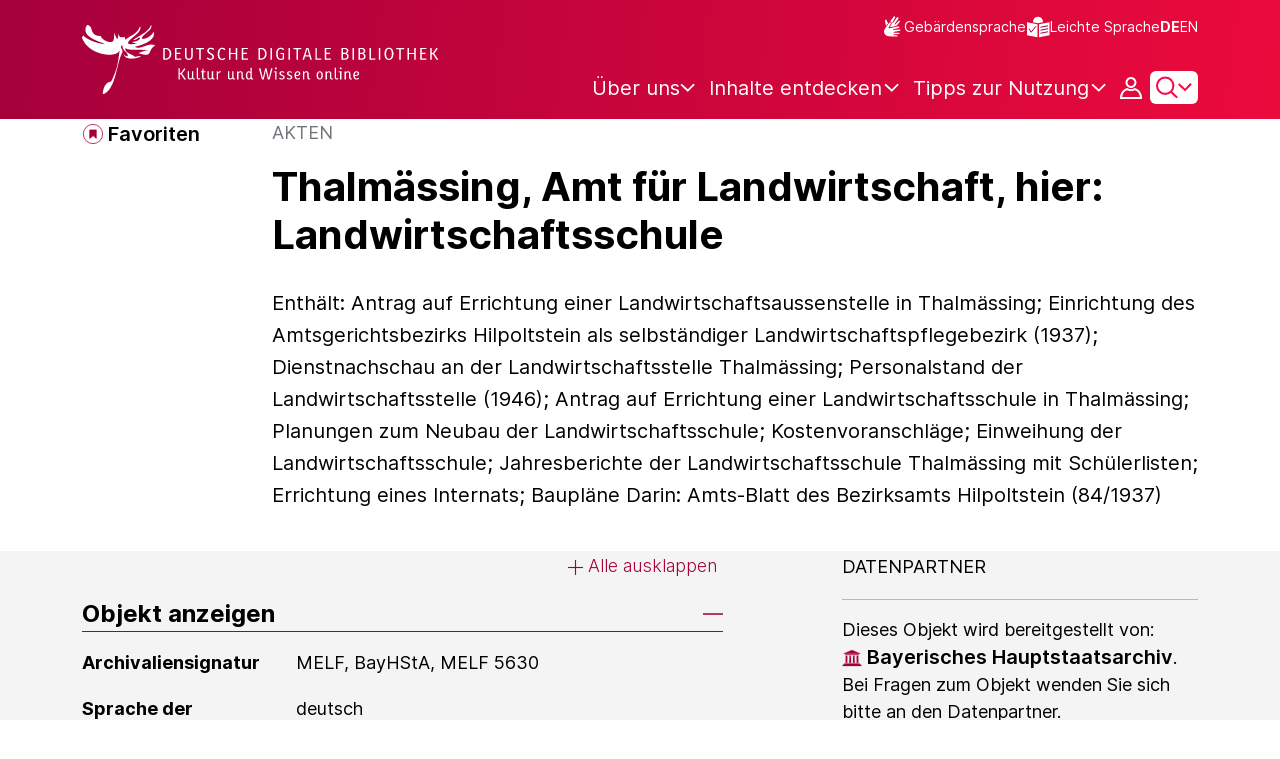

--- FILE ---
content_type: text/html;charset=UTF-8
request_url: https://www.deutsche-digitale-bibliothek.de/item/45YHSHITGS4LQXF7PJT434CPM6NTY2IN
body_size: 15661
content:





<!DOCTYPE html>
<html lang="de">
<head>
    <title>Thalmässing, Amt für Landwirtschaft, hier: Landwirtschaftsschule - Deutsche Digitale Bibliothek</title>
    <meta charset="utf-8"/>
    
        <meta name="viewport" content="width=device-width, initial-scale=1"/>
    
    <meta name="mobile-web-app-capable" content="yes"/>
    <meta name="apple-mobile-web-app-status-bar-style" content="default"/>
    <meta name="referrer" content="strict-origin-when-cross-origin"/>

    <link rel="search" title="Deutsche Digitale Bibliothek"
          href="/opensearch_de.osdx"
          type="application/opensearchdescription+xml"/>

    

    <script type="text/javascript" src="/assets/i18n/de/messages-5c88dca3e54385a31546dbb8eb51e59c.js" ></script>

    <script type="text/javascript" src="/assets/vendor/bootstrap-5.3.6/bootstrap.bundle.min-72ebbd786afa713b64f2a5958515f0d3.js" ></script>
    <link rel="stylesheet" href="/assets/vendor/bootstrap-5.3.6/bootstrap.min-2115a3b579b5003c4731570952d0ade9.css" />
    <link rel="stylesheet" href="/assets/main-ddb-1edab04df476290509f3af52320b8422.css" />

    <link rel="icon" sizes="any" href="/assets/favicon/ddb/ddb-favicon-c3882c4d4560ae7c63b60e941c3e6bd4.ico"/>
    <link rel="icon" type="image/svg+xml" href="/assets/favicon/ddb/ddb-favicon-ea43cf3fd0311f5eeda3dbca300356c3.svg"/>
    <link rel="apple-touch-icon" href="/assets/favicon/ddb/ddb-apple-touch-icon-8895b46c7fe49c543ea0e764928768db.png"/>
    <link rel="manifest" href="/assets/favicon/ddb/ddb-d254564d657c982fa1978eff61ed2e5b.webmanifest"/>
    
    
    
    <link rel="canonical"
          href="https://www.deutsche-digitale-bibliothek.de/item/45YHSHITGS4LQXF7PJT434CPM6NTY2IN"/>
    <meta name="page" content="item" data-providerId="http://www.deutsche-digitale-bibliothek.de/organization/2232YVSIZTZYDAZIBI25LW3TZUY6DZVH" data-sector="http://ddb.vocnet.org/sparte/sparte001" data-mediaType="http://ddb.vocnet.org/medientyp/mt007"/>
    <meta name="layout" content="main"/>

    
    <meta property="og:title" content="Thalmässing, Amt für Landwirtschaft, hier: Landwirtschaftsschule"/>
    <meta property="og:type" content="website"/>
    <meta property="og:url" content="https://www.deutsche-digitale-bibliothek.de/item/45YHSHITGS4LQXF7PJT434CPM6NTY2IN"/>
    <meta property="og:site_name" content="Deutsche Digitale Bibliothek"/>
    <meta property="og:locale" content="de_DE"/>
    <meta property="og:image" content=""/>
    <meta property="og:image:width" content=""/>
    <meta property="og:image:height" content=""/>
    


    
    <!-- Matomo -->
<script>

    function getPageName() {
        return document.querySelector("meta[name=page]").getAttribute("content");
    }

    function getCookie(name) {
        const cookies = document.cookie.split("; ");
        for (const cookie of cookies) {
            const i = cookie.indexOf("=");
            if (i === -1) continue; // skip malformed cookies
            const k = cookie.slice(0, i);
            const v = cookie.slice(i + 1);
            if (k === name) {
                return v;
            }
        }
        return null;
    }

    // Matomo _paq variable
    var _paq = window._paq = window._paq || [];

    const isFullTrackingEnabled = getCookie("cb_cookie_notice");
    if (isFullTrackingEnabled === null) {
        // -------- Phase 1: Before Consent decision (minimal tracking, GDPR compliance) --------
        _paq.push(['requireCookieConsent']);
        _paq.push(['disableBrowserFeatureDetection']); // disables plugins, screen size, etc.
    }

    //---------------- Page specific search analysis ---------------
    var isObjectSearchResultPage = getPageName() === "results";
    var isPersonSearchResultPage = getPageName() === "searchperson";
    var isOrganizationSearchResultPage = getPageName() === "searchinstitution";
    var isArticleSearchResultPage = getPageName() === "searcharticle";
    var isNewspaperSearchResultPage = getPageName() === "newspaper/search";
    var isSearchResultPage = isObjectSearchResultPage || isPersonSearchResultPage || isOrganizationSearchResultPage || isArticleSearchResultPage || isNewspaperSearchResultPage;

    var isItemDetailPage = getPageName() === "item";
    var isNewspaperItemDetailPage = getPageName() === "newspaper/item";

    // Track not Special pages. Those are handled separately in matomoManager.js
    if(!isNewspaperItemDetailPage && !isItemDetailPage && !isSearchResultPage) {
        _paq.push(["trackPageView"]);
    }

    _paq.push(['setDomains', ["viewer.deutsche-digitale-bibliothek.de"]]);
    _paq.push(["setCustomVariable", 1, "js", "on", "visit"]);
    _paq.push(["setExcludedQueryParams", ["by","callback","category","clearFilter","clustered","entityid","facet","facets","facetValues","filterValues","firstHit","hit","id","issuepage","isThumbnailFiltered","keepFilters","lastHit","last_update","minDocs","normdata","offset","onlyWithData","order","query","rows","sort","ALPHA_ASC","ALPHA_DESC","sort_field","random","RELEVANCE","time_asc","time_desc","variantId","viewType","grid","list","thumbnail-filter","search_count","hitNumber","lang","reqType","_","random_seed","randomSeed","randomseed","its_url_id","digitalisat","fbclid"]]);
    _paq.push(["enableLinkTracking"]);
    (function () {
        var u = (("https:" == document.location.protocol) ? "https" : "http") + "://report.deutsche-digitale-bibliothek.de/";
        _paq.push(["setTrackerUrl", u + "matomo.php"]);
        _paq.push(["setSiteId", "3"]);
        var d = document, g = d.createElement("script"), s = d.getElementsByTagName("script")[0];
        g.type = "text/javascript";
        g.async = true;
        g.src = (("https:" == document.location.protocol) ? "https" : "http") + "://report.deutsche-digitale-bibliothek.de/matomo.js";
        s.parentNode.insertBefore(g, s);
    })();
</script>
<noscript><p><img referrerpolicy="no-referrer-when-downgrade" src="https://report.deutsche-digitale-bibliothek.de/matomo.php?idsite=3&amp;rec=1" style="border:0;" alt="" /></p></noscript>
<!-- End Matomo Code -->
</head>



<div id="viewport-info">
    <div class="d-block d-sm-none d-md-none d-lg-none d-xl-none" data-size="xs"></div>
    <div class="d-none d-sm-block d-md-none d-lg-none d-xl-none" data-size="sm"></div>
    <div class="d-none d-sm-none d-md-block d-lg-none d-xl-none" data-size="md"></div>
    <div class="d-none d-sm-none d-md-none d-lg-block d-xl-none" data-size="lg"></div>
    <div class="d-none d-sm-none d-md-none d-lg-none d-xl-block" data-size="xl"></div>
</div>


<body class="theme-ddb item ">

    
        
<div class="cookie-notice" id="cookie-notice2">
    <div class="cookie-wrapper">
        <p>Auf unserer Webseite werden neben den technisch erforderlichen Cookies noch Cookies zur statistischen Auswertung gesetzt. Sie können die Website auch ohne diese Cookies nutzen. Durch Klicken auf „Ich stimme zu“ erklären Sie sich einverstanden, dass wir Cookies zu Analyse-Zwecken setzen. In unserer <a href="/content/datenschutzerklaerung#cookies">Datenschutzerklärung</a> finden Sie weitere Informationen. Dort können Sie Ihre Cookie-Einstellungen jederzeit ändern.</p>
        <button id="cookie-accept" class="btn btn-primary cookie-btn"
                aria-controls="cookie-accept">Ich stimme zu</button>
        <button id="cookie-refuse" class="btn btn-secondary cookie-btn"
                aria-controls="cookie-refuse">Ich lehne ab</button>
    </div>
</div>

        



<a class="visually-hidden-focusable skip-link" href="#main-container">
    Direkt zum Inhalt
</a>

<header class="header">
    <div class="container header-container">
    
        <a href="/" title="Startseite">
            <picture>
                <source srcset="/assets/ddb-logo-lg-09861113a626a68e170a03d1cba40d51.svg" media="(min-width: 768px)"/>
                <img class="logo" src="/assets/ddb-logo-sm-ad9b53faf32d6d976dc03c7dd8a17ca6.svg"
                     alt="Logo: Deutsche Digitale Bibliothek"/>
            </picture>
        </a>

        <div class="header-controls">
            <div class="top-row">
                

<ul class="header-icons-container">
    <li>
        <a href="/content/gebaerdensprache" class="link-header-top sign-language-icon">
            Gebärdensprache
        </a>
    </li>
    <li>
        <a href="/content/leichte-sprache" class="link-header-top header-icon">
            Leichte Sprache
        </a>
    </li>
</ul>
                

<div class="language-switch">
    
    
    
    
        <a href="/item/45YHSHITGS4LQXF7PJT434CPM6NTY2IN?lang=en" class="link-language" aria-label="Die Sprache der Webseite zu Englisch wechseln">
            <span class="active german">DE</span>
        </a>
        <a href="/item/45YHSHITGS4LQXF7PJT434CPM6NTY2IN?lang=en" class="link-language" aria-label="Die Sprache der Webseite zu Englisch wechseln">
            <span class="">EN</span>
        </a>
    
</div>

            </div>

            <div class="bottom-row">
                
                <nav class="main-nav">
                    <ul>
                        




    

    <li class="level-1 ">
        


  <button class="open-btn header-dropdown-item-content" type="button"
          data-tippy-dropdown-template-id="ddb-main-f589d58b-2904-4020-8ebb-f232688bd761" data-tippy-placement="bottom">
    <span class="bold-shift" data-text="Über uns">Über uns</span>
  </button>

        
            <div id="ddb-main-f589d58b-2904-4020-8ebb-f232688bd761" style="display: none">
                <div class="header-dropdown">
                    <ul>
                        
                            
                            <li class="level-2 header-dropdown-item ">
                                


  <a class="header-dropdown-item-content" href="/content/wer-wir-sind">
    Wer wir sind
  </a>

                                
                            </li>
                        
                            
                            <li class="level-2 header-dropdown-item ">
                                


  <a class="header-dropdown-item-content" href="/content/wie-wir-organisiert-sind">
    Wie wir organisiert sind
  </a>

                                
                            </li>
                        
                            
                            <li class="level-2 header-dropdown-item ">
                                


  <a class="header-dropdown-item-content" href="/about-us/institutions">
    Beteiligte Kultureinrichtungen
  </a>

                                
                            </li>
                        
                    </ul>
                </div>
            </div>
        
    </li>

    

    <li class="level-1 ">
        


  <button class="open-btn header-dropdown-item-content" type="button"
          data-tippy-dropdown-template-id="ddb-main-1e652d51-ab0c-44ba-bac6-a94ade82d3f5" data-tippy-placement="bottom">
    <span class="bold-shift" data-text="Inhalte entdecken">Inhalte entdecken</span>
  </button>

        
            <div id="ddb-main-1e652d51-ab0c-44ba-bac6-a94ade82d3f5" style="display: none">
                <div class="header-dropdown">
                    <ul>
                        
                            
                            <li class="level-2 header-dropdown-item ">
                                


  <a class="header-dropdown-item-content" href="/content/dossiers">
    Dossiers
  </a>

                                
                            </li>
                        
                            
                            <li class="level-2 header-dropdown-item ">
                                


  <a class="header-dropdown-item-content" href="/content/virtuelle-ausstellungen">
    Virtuelle Ausstellungen
  </a>

                                
                            </li>
                        
                            
                            <li class="level-2 header-dropdown-item ">
                                


  <a class="header-dropdown-item-content" href="/content/lernen-und-entdecken-bildungsangebote-der-deutschen-digitalen-bibliothek">
    Bildungsangebote
  </a>

                                
                            </li>
                        
                            
                            <li class="level-2 header-dropdown-item ">
                                


  <a class="header-dropdown-item-content" href="/content/blog">
    Blog
  </a>

                                
                            </li>
                        
                            
                            <li class="level-2 header-dropdown-item ">
                                


  <a class="header-dropdown-item-content" href="/content/galleries">
    Bildergalerien
  </a>

                                
                            </li>
                        
                            
                            <li class="level-2 header-dropdown-item ">
                                


  <a class="header-dropdown-item-content" href="/content/kalenderblatt">
    Kalenderblatt
  </a>

                                
                            </li>
                        
                    </ul>
                </div>
            </div>
        
    </li>

    

    <li class="level-1 ">
        


  <button class="open-btn header-dropdown-item-content" type="button"
          data-tippy-dropdown-template-id="ddb-main-6ab0a0b2-965b-46a2-95ca-f7cc9547ab10" data-tippy-placement="bottom">
    <span class="bold-shift" data-text="Tipps zur Nutzung">Tipps zur Nutzung</span>
  </button>

        
            <div id="ddb-main-6ab0a0b2-965b-46a2-95ca-f7cc9547ab10" style="display: none">
                <div class="header-dropdown">
                    <ul>
                        
                            
                            <li class="level-2 header-dropdown-item ">
                                


  <a class="header-dropdown-item-content" href="/content/wie-suche-ich-im-portal">
    Wie suche ich im Portal
  </a>

                                
                            </li>
                        
                            
                            <li class="level-2 header-dropdown-item ">
                                


  <a class="header-dropdown-item-content" href="/content/suchergebnisse-verwenden">
    Suchergebnisse verwenden
  </a>

                                
                            </li>
                        
                            
                            <li class="level-2 header-dropdown-item ">
                                


  <a class="header-dropdown-item-content" href="/content/sensible-und-diskriminierende-inhalte-der-deutschen-digitalen-bibliothek">
    Sensible Inhalte
  </a>

                                
                            </li>
                        
                    </ul>
                </div>
            </div>
        
    </li>

                    </ul>
                </nav>

                
                <div class="person-icon">
                    
                    
                        <button class="user logged-out"
                                type="button"
                                data-bs-toggle="modal"
                                data-bs-target="#loginModal"
                                aria-label="Anmelden">
                        </button>
                    
                </div>

                
                <button class="search-icon-wrapper chevron-icon" id="header-search-icon" type="button"
                        data-bs-toggle="collapse"
                        data-bs-target="#searchModuleCollapse"
                        aria-expanded="false" aria-controls="searchModuleCollapse">
                    <span class="icon-search"></span>
                </button>

            
                <a href="/item/findById" id="menuIcon" class="menu" role="button" aria-label="Seitenmenü öffnen" data-bs-toggle="offcanvas" data-bs-target="#sideBar" aria-controls="sideBar" aria-expanded="false">
                    <span class="visually-hidden">Seitenmenü öffnen</span>
                </a>
            </div>
        </div>
    </div>
    
<section class="search-section collapse "
         id="searchModuleCollapse" aria-labelledby="search-section-title">
    <div class="search-section-wrapper container">
        <h2 class="h2-ddb search-section-title" id="search-section-title">
            Deutschlands Kulturerbe digital
        </h2>

        <div class="search-section-form">
            












    






    
    
    


<form action="/searchresults" method="get" role="search" id="form-search" >
    <ul class="navigation-group standard-search">
        <li>
            <button type="button"
                    class="navigation-item js-hide-person-info js-hide-organization-info js-hide-article-info active"
                    id="modal-search-objects"
                    data-url="/searchresults"
                    data-autocomplete-target="/apis/autocomplete"
                    data-placeholder="Suche in mehr als 63 Millionen Objekten"
                    data-text="Objekte"
                    data-value=""
                    aria-selected="true">
                Objekte
            </button>
        </li>
        <li>
            <button type="button"
                    class="navigation-item js-hide-info js-hide-organization-info js-hide-article-info "
                    id="modal-search-persons"
                    data-url="/search/person"
                    data-autocomplete-target="/apis/personAutocomplete"
                    data-placeholder="Suchbegriff eingeben"
                    data-text="Personen"
                    data-value=""
                    aria-selected="false">
                Personen
            </button>

        </li>
        <li>
            <button type="button"
                    class="navigation-item js-hide-info js-hide-person-info js-hide-article-info "
                    id="modal-search-institutions"
                    data-url="/search/organization"
                    data-autocomplete-target="/apis/institutionAutocomplete"
                    data-placeholder="Suchbegriff eingeben"
                    data-text="Organisationen"
                    data-value=""
                    aria-selected="false">
                Organisationen
            </button>
        </li>
        <li>
            <button type="button"
                    class="navigation-item js-hide-info js-hide-person-info js-hide-organization-info "
                    id="modal-search-articles"
                    data-url="/search/content"
                    data-autocomplete-target="/apis/articleAutocomplete"
                    data-placeholder="Suchbegriff eingeben"
                    data-text="Themen"
                    data-value=""
                    aria-selected="false">
                Themen
            </button>
        </li>
    </ul>

    <div class="search-bar-grid
    
    hide-person-info
    hide-organization-info
    hide-article-info">
        <div class="search-bar-extended"></div>
        <input type="search" class="query" name="query" id="search-input"
               aria-label="Suche"
               autocomplete="off"
               placeholder="Suche in mehr als 26 Millionen Objekten"
               value=""/>

        <button type="button" class="clear" aria-label="Eingabefeld löschen"
                data-target-id="search-input" style="display: none;"></button>

        <div class="thumbnail-filter-container">
            <div class="thumbnail-filter-tabs">
                <input type="radio" id="thumbnail-filter-off" name="isThumbnailFiltered"
                       value="false" 
                       data-placeholder="Suche in mehr als 63 Millionen Objekten">
                <label for="thumbnail-filter-off">Alle Objekte</label>
                <input type="radio" id="thumbnail-filter-on" name="isThumbnailFiltered"
                       value="true" checked=checked
                       data-placeholder="Suche in mehr als 26 Millionen Objekten">
                <label for="thumbnail-filter-on">Digitalisierte Objekte</label>
            </div>
        </div>

        <button id="search-submit" type="submit" aria-label="Suche"></button>
    </div>
</form>


        </div>
    </div>
</section>

    
    

<div class="offcanvas offcanvas-end sidebar" tabindex="-1" id="sideBar" data-bs-keyboard="false"
     data-bs-backdrop="false">
    <div class="offcanvas-header">
        <div class="sidebar-header">
            

<div class="language-switch">
    
    
    
    
        <a href="/item/45YHSHITGS4LQXF7PJT434CPM6NTY2IN?lang=en" class="link-language" aria-label="Die Sprache der Webseite zu Englisch wechseln">
            <span class="active german">DE</span>
        </a>
        <a href="/item/45YHSHITGS4LQXF7PJT434CPM6NTY2IN?lang=en" class="link-language" aria-label="Die Sprache der Webseite zu Englisch wechseln">
            <span class="">EN</span>
        </a>
    
</div>

            <button type="button" class="close-button" data-bs-dismiss="offcanvas" aria-label="Seitenmenü schließen">
            </button>
        </div>
        

<ul class="header-icons-container">
    <li>
        <a href="/content/gebaerdensprache" class="link-header-top sign-language-icon">
            Gebärdensprache
        </a>
    </li>
    <li>
        <a href="/content/leichte-sprache" class="link-header-top header-icon">
            Leichte Sprache
        </a>
    </li>
</ul>
    </div>

    <div class="offcanvas-body">
        <ul class="nav flex-column accordion" id="sideBarPanels">
            




  

  <li class="level-1 ">
    


  <div class="accordion-header" id="heading-f589d58b-2904-4020-8ebb-f232688bd761">
    <button class="open-btn collapsed"
            type="button"
            data-bs-toggle="collapse"
            data-bs-target="#ddb-f589d58b-2904-4020-8ebb-f232688bd761"
            aria-expanded="false"
            aria-controls="ddb-f589d58b-2904-4020-8ebb-f232688bd761">
      Über uns
    </button>
  </div>

    
      <div class="collapse accordion-collapse" aria-labelledby="heading-f589d58b-2904-4020-8ebb-f232688bd761" id="ddb-f589d58b-2904-4020-8ebb-f232688bd761">
        <ul>
          
            
            <li class="level-2 ">
              


  <a href="/content/wer-wir-sind">
    Wer wir sind
  </a>

              
            </li>
          
            
            <li class="level-2 ">
              


  <a href="/content/wie-wir-organisiert-sind">
    Wie wir organisiert sind
  </a>

              
            </li>
          
            
            <li class="level-2 ">
              


  <a href="/about-us/institutions">
    Beteiligte Kultureinrichtungen
  </a>

              
            </li>
          
        </ul>
      </div>
    
  </li>

  

  <li class="level-1 ">
    


  <div class="accordion-header" id="heading-1e652d51-ab0c-44ba-bac6-a94ade82d3f5">
    <button class="open-btn collapsed"
            type="button"
            data-bs-toggle="collapse"
            data-bs-target="#ddb-1e652d51-ab0c-44ba-bac6-a94ade82d3f5"
            aria-expanded="false"
            aria-controls="ddb-1e652d51-ab0c-44ba-bac6-a94ade82d3f5">
      Inhalte entdecken
    </button>
  </div>

    
      <div class="collapse accordion-collapse" aria-labelledby="heading-1e652d51-ab0c-44ba-bac6-a94ade82d3f5" id="ddb-1e652d51-ab0c-44ba-bac6-a94ade82d3f5">
        <ul>
          
            
            <li class="level-2 ">
              


  <a href="/content/dossiers">
    Dossiers
  </a>

              
            </li>
          
            
            <li class="level-2 ">
              


  <a href="/content/virtuelle-ausstellungen">
    Virtuelle Ausstellungen
  </a>

              
            </li>
          
            
            <li class="level-2 ">
              


  <a href="/content/lernen-und-entdecken-bildungsangebote-der-deutschen-digitalen-bibliothek">
    Bildungsangebote
  </a>

              
            </li>
          
            
            <li class="level-2 ">
              


  <a href="/content/blog">
    Blog
  </a>

              
            </li>
          
            
            <li class="level-2 ">
              


  <a href="/content/galleries">
    Bildergalerien
  </a>

              
            </li>
          
            
            <li class="level-2 ">
              


  <a href="/content/kalenderblatt">
    Kalenderblatt
  </a>

              
            </li>
          
        </ul>
      </div>
    
  </li>

  

  <li class="level-1 ">
    


  <div class="accordion-header" id="heading-6ab0a0b2-965b-46a2-95ca-f7cc9547ab10">
    <button class="open-btn collapsed"
            type="button"
            data-bs-toggle="collapse"
            data-bs-target="#ddb-6ab0a0b2-965b-46a2-95ca-f7cc9547ab10"
            aria-expanded="false"
            aria-controls="ddb-6ab0a0b2-965b-46a2-95ca-f7cc9547ab10">
      Tipps zur Nutzung
    </button>
  </div>

    
      <div class="collapse accordion-collapse" aria-labelledby="heading-6ab0a0b2-965b-46a2-95ca-f7cc9547ab10" id="ddb-6ab0a0b2-965b-46a2-95ca-f7cc9547ab10">
        <ul>
          
            
            <li class="level-2 ">
              


  <a href="/content/wie-suche-ich-im-portal">
    Wie suche ich im Portal
  </a>

              
            </li>
          
            
            <li class="level-2 ">
              


  <a href="/content/suchergebnisse-verwenden">
    Suchergebnisse verwenden
  </a>

              
            </li>
          
            
            <li class="level-2 ">
              


  <a href="/content/sensible-und-diskriminierende-inhalte-der-deutschen-digitalen-bibliothek">
    Sensible Inhalte
  </a>

              
            </li>
          
        </ul>
      </div>
    
  </li>

        </ul>
    </div>
</div>

</header>


    


<div id="main-container" class="container-fluid" role="main">
    

<div class="item-page">
    

    

<div class="container item-header">
    <div class="row">
        <div class="col-xl-2 item-controls-description">
            




    <button class="favorites-button ddb-link add-to-favorites"
            data-bs-toggle="modal"
            data-bs-target="#loginModal"
            aria-label="Zu Favoriten hinzufügen"
            data-tippy-content="Zu Favoriten hinzufügen">
        Favoriten
    </button>




<!-- Confirmation copy modal -->
<div class="modal fade" id="addToFavoritesModal" tabindex="-1" role="dialog"
     aria-labelledby="addToFavoritesModal" aria-hidden="true">
    <div class="modal-dialog modal-dialog-centered" role="document">
        <div class="modal-content">
            <div class="modal-header">
                <div class="modal-title h5-ddb">Das Objekt wurde Ihren Favoriten hinzugefügt.</div>
            </div>

            <div class="modal-body">
                
                <div class="big-text add-to-favorites-description">
                    
                        <input type="hidden" id="default-folder-id" name="default-folder-id" value="">
                        Sie haben bisher noch keine Favoritenlisten erstellt.
                    
                </div>
            </div>

            <div class="modal-footer">
                <input type="hidden" id="item-id" required="required" value=""/>
                <input type="hidden" id="object-type" required="required" value=""/>
                <button type="button" class="btn btn-secondary" data-bs-dismiss="modal">
                    Schließen
                </button>
                
            </div>
        </div>
    </div>
</div>

        </div>

        <div class="col-xl-10 item-title-description">
            <p class="item-object-type">
                Akten
            </p>

            <h1 class="item-title h1-ddb" id="item-title">
                Thalmässing, Amt für Landwirtschaft, hier: Landwirtschaftsschule
            </h1>

            <div class="show-more-container">
                <button type="button" id="show-more-title" class="ddb-link action expand-all hide"
                        data-related-button-id="show-less-title"
                        data-truncate-target="item-title"
                        aria-expanded="false">Mehr anzeigen</button>
                <button type="button" id="show-less-title" class="ddb-link action collapse-all hide"
                        data-related-button-id="show-more-title"
                        data-show-target="item-title"
                        aria-expanded="true">Weniger anzeigen</button>
            </div>

            <div class="item-detail goto-link off">
                <a href="#item-detail" class="ddb-link jump-mark">
                    zu Verbundenen Objekten
                </a>
            </div>

            



    <p class="item-subtitle-description" id="item-description">
        Enthält: Antrag auf Errichtung einer Landwirtschaftsaussenstelle in Thalmässing; Einrichtung des Amtsgerichtsbezirks Hilpoltstein als selbständiger Landwirtschaftspflegebezirk (1937); Dienstnachschau an der Landwirtschaftsstelle Thalmässing; Personalstand der Landwirtschaftsstelle (1946); Antrag auf Errichtung einer Landwirtschaftsschule in Thalmässing; Planungen zum Neubau der Landwirtschaftsschule; Kostenvoranschläge; Einweihung der Landwirtschaftsschule; Jahresberichte der Landwirtschaftsschule Thalmässing mit Schülerlisten; Errichtung eines Internats; Baupläne Darin: Amts-Blatt des Bezirksamts Hilpoltstein (84/1937)
    </p>

    <div class="show-more-container">
        <button type="button" id="show-more-item-description" class="ddb-link action expand-all hide" data-related-button-id="show-less-item-description"
                data-truncate-target="item-description" aria-expanded="false">Mehr anzeigen</button>
        <button type="button" id="show-less-item-description" class="ddb-link action collapse-all hide" data-related-button-id="show-more-item-description"
                data-show-target="item-description" aria-expanded="true">Weniger anzeigen</button>
    </div>

        </div>
    </div>
</div>
    
    <div class="item-detail item-content item-wrapper">
        <div class="container">
            <div class="row">
                <div class="col-12 col-xl-7 item-description accordions">
                    

<div class="accordion accordion-flush accordion-container">
    <div class="d-flex justify-content-end">
        <div class="expandAll">
            <button type="button" class="ddb-link action expand-all"
                    aria-expanded="false">Alle ausklappen
            </button>
        </div>

        <div class="collapseAll hide">
            <button type="button" class="ddb-link action collapse-all"
                    aria-expanded="true">Alle einklappen
            </button>
        </div>
    </div>
    
        

<div class="accordion-item accordion-holder">
    <h2 class="accordion-header accordion-header-holder" id="accordion-1">
        <button class="accordion-button accordion-button-holder"
                type="button"
                data-bs-toggle="collapse"
                data-bs-target="#collapse-1"
                aria-expanded="true"
                aria-controls="collapse-1">
            Objekt anzeigen
        </button>
    </h2>

    <div id="collapse-1" class="accordion-collapse collapse show accordion-collapse-holder">
        <div class="accordion-body accordion-text-holder">
            


    
        <dl class="accordion-text-wrapper" data-id="flex_arch_004">
            <dt class="accordion-key-wrapper col-md-4">Archivaliensignatur</dt>
            <dd class="col-md-8">
                <div class="accordion-wrapper-item" id="accordion-wrapper-item-1-0">
                    
                        <span>MELF, BayHStA, MELF 5630</span>
                        <br/>
                    
                </div>
                <button type="button" id="show-more-text-1-0" class="ddb-link action expand-all hide"
                        data-truncate-target="accordion-wrapper-item-1-0"
                        aria-controls="accordion-wrapper-item-1-0"
                        aria-expanded="false">Mehr anzeigen</button>
                <button type="button" id="show-less-text-1-0" class="ddb-link action collapse-all hide"
                        data-show-target="accordion-wrapper-item-1-0"
                        aria-controls="accordion-wrapper-item-1-0"
                        aria-expanded="true">Weniger anzeigen</button>
            </dd>
        </dl>
    
        <dl class="accordion-text-wrapper" data-id="flex_arch_017">
            <dt class="accordion-key-wrapper col-md-4">Sprache der Unterlagen</dt>
            <dd class="col-md-8">
                <div class="accordion-wrapper-item" id="accordion-wrapper-item-1-1">
                    
                        <span>deutsch</span>
                        <br/>
                    
                </div>
                <button type="button" id="show-more-text-1-1" class="ddb-link action expand-all hide"
                        data-truncate-target="accordion-wrapper-item-1-1"
                        aria-controls="accordion-wrapper-item-1-1"
                        aria-expanded="false">Mehr anzeigen</button>
                <button type="button" id="show-less-text-1-1" class="ddb-link action collapse-all hide"
                        data-show-target="accordion-wrapper-item-1-1"
                        aria-controls="accordion-wrapper-item-1-1"
                        aria-expanded="true">Weniger anzeigen</button>
            </dd>
        </dl>
    
        <dl class="accordion-text-wrapper" data-id="flex_arch_019">
            <dt class="accordion-key-wrapper col-md-4">Sonstige Erschließungsangaben</dt>
            <dd class="col-md-8">
                <div class="accordion-wrapper-item" id="accordion-wrapper-item-1-2">
                    
                        <span>Bandnummer: 1</span>
                        <br/>
                    
                </div>
                <button type="button" id="show-more-text-1-2" class="ddb-link action expand-all hide"
                        data-truncate-target="accordion-wrapper-item-1-2"
                        aria-controls="accordion-wrapper-item-1-2"
                        aria-expanded="false">Mehr anzeigen</button>
                <button type="button" id="show-less-text-1-2" class="ddb-link action collapse-all hide"
                        data-show-target="accordion-wrapper-item-1-2"
                        aria-controls="accordion-wrapper-item-1-2"
                        aria-expanded="true">Weniger anzeigen</button>
            </dd>
        </dl>
    







        </div>
    </div>
</div>
    
    
        

<div class="accordion-item accordion-holder">
    <h2 class="accordion-header accordion-header-holder" id="accordion-2">
        <button class="accordion-button accordion-button-holder"
                type="button"
                data-bs-toggle="collapse"
                data-bs-target="#collapse-2"
                aria-expanded="true"
                aria-controls="collapse-2">
            Verweise und Beziehungen
        </button>
    </h2>

    <div id="collapse-2" class="accordion-collapse collapse show accordion-collapse-holder">
        <div class="accordion-body accordion-text-holder">
            



    
        <dl class="accordion-text-wrapper" data-id="flex_arch_029">
            <dt class="accordion-key-wrapper col-md-4">Kontext</dt>
            <dd class="col-md-8">
                <div class="accordion-wrapper-item" id="accordion-wrapper-item-2-0">
                    
                        <span>2.10.1.2.4.6 MELF 6: Fördermittelvergabe, Hochbau, Landwirtschaftsberatung, Ausbildungswesen >> Ministerium >> Ministerium für Ernährung Landwirtschaft und Forsten (MELF) >> MELF 6: Haushalt, Ausbildung, Grüner Plan ... >> 6.2 Landwirtschaftliche Ausbildung und Beratung, Grüner Plan >> 6.2.4 Behörden, Dienststellen, Schulen >> 6.2.4.2 Land- und Hauswirtschaftsschulen >> 6.2.4.2.5 Bildungseinrichtungen in Mittelfranken</span>
                        <br/>
                    
                </div>
                <button type="button" id="show-more-text-2-0" class="ddb-link action expand-all hide"
                        data-truncate-target="accordion-wrapper-item-2-0"
                        aria-controls="accordion-wrapper-item-2-0"
                        aria-expanded="false">Mehr anzeigen</button>
                <button type="button" id="show-less-text-2-0" class="ddb-link action collapse-all hide"
                        data-show-target="accordion-wrapper-item-2-0"
                        aria-controls="accordion-wrapper-item-2-0"
                        aria-expanded="true">Weniger anzeigen</button>
            </dd>
        </dl>
    
        <dl class="accordion-text-wrapper" data-id="flex_arch_001">
            <dt class="accordion-key-wrapper col-md-4">Bestand</dt>
            <dd class="col-md-8">
                <div class="accordion-wrapper-item" id="accordion-wrapper-item-2-1">
                    
                        <span>MELF 2.10.1.2.4.6 MELF 6: Fördermittelvergabe, Hochbau, Landwirtschaftsberatung, Ausbildungswesen</span>
                        <br/>
                    
                </div>
                <button type="button" id="show-more-text-2-1" class="ddb-link action expand-all hide"
                        data-truncate-target="accordion-wrapper-item-2-1"
                        aria-controls="accordion-wrapper-item-2-1"
                        aria-expanded="false">Mehr anzeigen</button>
                <button type="button" id="show-less-text-2-1" class="ddb-link action collapse-all hide"
                        data-show-target="accordion-wrapper-item-2-1"
                        aria-controls="accordion-wrapper-item-2-1"
                        aria-expanded="true">Weniger anzeigen</button>
            </dd>
        </dl>
    






        </div>
    </div>
</div>
    
    
        

<div class="accordion-item accordion-holder">
    <h2 class="accordion-header accordion-header-holder" id="accordion-3">
        <button class="accordion-button accordion-button-holder"
                type="button"
                data-bs-toggle="collapse"
                data-bs-target="#collapse-3"
                aria-expanded="true"
                aria-controls="collapse-3">
            Klassifikation und Themen
        </button>
    </h2>

    <div id="collapse-3" class="accordion-collapse collapse show accordion-collapse-holder">
        <div class="accordion-body accordion-text-holder">
            




    
        <dl class="accordion-text-wrapper" data-id="flex_arch_033">
            <dt class="accordion-key-wrapper col-md-4  ">
                <span class="">Indexbegriff Ort</span>
            </dt>

            <dd class="col-md-8  ">
                <div class="accordion-wrapper-item" id="accordion-wrapper-item-3-0">
                    
                        



  
    <span class="flex_arch_033">Thalmässing (Lkr. Roth) Landwirtschaftsaussenstelle</span>
  

                        <br/>
                    
                        



  
    <span class="flex_arch_033">Thalmässing (Lkr. Roth) Landwirtschaftsschule</span>
  

                        <br/>
                    
                        



  
    <span class="flex_arch_033">Thalmässing (Lkr. Roth) Amt für Landwirtschaft</span>
  

                        <br/>
                    
                        



  
    <span class="flex_arch_033">Hilpoltstein (Lkr. Roth) Amtsblatt des Bezirksamts</span>
  

                        <br/>
                    
                        



  
    <span class="flex_arch_033">Hilpoltstein (Lkr. Roth) Landwirtschaftspflegebezirk</span>
  

                        <br/>
                    
                </div>
                <button type="button" id="show-more-text-3-0" class="ddb-link action expand-all hide"
                        data-truncate-target="accordion-wrapper-item-3-0"
                        aria-controls="accordion-wrapper-item-3-0"
                        aria-expanded="false">Mehr anzeigen</button>
                <button type="button" id="show-less-text-3-0" class="ddb-link action collapse-all hide"
                        data-show-target="accordion-wrapper-item-3-0"
                        aria-controls="accordion-wrapper-item-3-0"
                        aria-expanded="true">Weniger anzeigen</button>
            </dd>
        </dl>
    





        </div>
    </div>
</div>
    
    
        

<div class="accordion-item accordion-holder">
    <h2 class="accordion-header accordion-header-holder" id="accordion-4">
        <button class="accordion-button accordion-button-holder"
                type="button"
                data-bs-toggle="collapse"
                data-bs-target="#collapse-4"
                aria-expanded="true"
                aria-controls="collapse-4">
            Beteiligte, Orts- und Zeitangaben
        </button>
    </h2>

    <div id="collapse-4" class="accordion-collapse collapse show accordion-collapse-holder">
        <div class="accordion-body accordion-text-holder">
            





    
        <dl class="accordion-text-wrapper" data-id="flex_arch_008">
            <dt class="accordion-key-wrapper col-md-4   ">
                <span class="">Laufzeit</span>
            </dt>

            <dd class="col-md-8  ">
                <div class="accordion-wrapper-item" id="accordion-wrapper-item-4-0">
                    
                        



  
    <span class="flex_arch_008">1935 - 1953</span>
  

                        <br/>
                    
                </div>
                <button type="button" id="show-more-text-4-0" class="ddb-link action expand-all hide"
                        data-truncate-target="accordion-wrapper-item-4-0"
                        aria-controls="accordion-wrapper-item-4-0"
                        aria-expanded="false">Mehr anzeigen</button>
                <button type="button" id="show-less-text-4-0" class="ddb-link action collapse-all hide"
                        data-show-target="accordion-wrapper-item-4-0"
                        aria-controls="accordion-wrapper-item-4-0"
                        aria-expanded="true">Weniger anzeigen</button>
            </dd>
        </dl>
    




        </div>
    </div>
</div>
    
    
        

<div class="accordion-item accordion-holder">
    <h2 class="accordion-header accordion-header-holder" id="accordion-5">
        <button class="accordion-button accordion-button-holder"
                type="button"
                data-bs-toggle="collapse"
                data-bs-target="#collapse-5"
                aria-expanded="true"
                aria-controls="collapse-5">
            Weitere Informationen
        </button>
    </h2>

    <div id="collapse-5" class="accordion-collapse collapse show accordion-collapse-holder">
        <div class="accordion-body accordion-text-holder">
            






    


    <dl class="accordion-text-wrapper">
        <dt class="accordion-key-wrapper col-12 col-md-4">Weitere Objektseiten</dt>
        <dd class="col-12 col-md-8">
            
                <div class="accordion-wrapper-item">
                    <a href="https://www.archivportal-d.de/item/45YHSHITGS4LQXF7PJT434CPM6NTY2IN" class="underlined">Objekt im "Archivportal-D" anzeigen</a>
                </div>
            
            
            
        </dd>
    </dl>

    
        <dl class="accordion-text-wrapper" data-id="&lt;cortex:ingest-date&gt;">
            <dt class="accordion-key-wrapper col-md-4">Letzte Aktualisierung</dt>
            <dd class="col-md-8">
                
                    
                        <span>03.04.2025, 13:29 MESZ</span>
                        <span class="icon-info" tabindex="0"
                              data-tippy-content="Das Datum „Letzte Aktualisierung” gibt an, wann Daten zu einem Objekt das letzte Mal in die Deutsche Digitale Bibliothek eingespielt wurden, z.B. im Rahmen eines Daten-Updates.">
                        </span>
                    
                
            </dd>
        </dl>
    



        </div>
    </div>
</div>
    
</div>
                </div>

                <div class="col-12 col-xl-4 offset-xl-1 item-description core-data-col">
                    

<div class="item-core-data-detail">
    <div class="institution">
        <h2 class="label-core-data">Datenpartner</h2>
        <hr aria-hidden="true"/>

        <div class="institution-title">
            <span>Dieses Objekt wird bereitgestellt von:</span><br>
            <a href="/organization/2232YVSIZTZYDAZIBI25LW3TZUY6DZVH" class="ddb-link organization">Bayerisches Hauptstaatsarchiv</a>.
            <span>Bei Fragen zum Objekt wenden Sie sich bitte an den Datenpartner.</span>
        </div>

        
        
    </div>
</div>

                    


    <div class="item-core-data-detail">
        <h2 class="label-core-data ddb-teaser-text">Objekttyp
        </h2>
        <hr  aria-hidden="true" />
        <ul class="list-unstyled">
            
                <li class="label-core-value">Akten</li>
            
        </ul>
    </div>

                    



                    


    <div class="item-core-data-detail">
        <h2 class="label-core-data">Entstanden</h2>
        <hr  aria-hidden="true" />
        <ul class="core-value list-unstyled" id="core-dates">
            
                <li class="label-core-value">1935 - 1953</li>
            
        </ul>
        <button type="button" id="show-more-core-dates" class="ddb-link action expand-all hide"
                data-related-button-id="show-less-core-dates"
                data-truncate-target="core-dates"
                aria-expanded="false">Mehr anzeigen</button>
        <button type="button" id="show-less-core-dates" class="ddb-link action collapse-all hide"
                data-related-button-id="show-more-core-dates"
                data-show-target="core-dates"
                aria-expanded="true">Weniger anzeigen</button>
    </div>

                </div>
            </div>
        </div>
    </div>

    <div class="social-icons-section">
        


<p class="share-page-label">Seite teilen:</p>

<a href="/item/findById" id="facebook_share_page" class="social-media facebook" target="_blank"><span class="visually-hidden">Link auf diese Seite in Facebook teilen</span>
</a>
<a href="/item/findById" id="twitter_share_page" class="social-media twitter" target="_blank"><span class="visually-hidden">Link auf diese Seite in Twitter teilen</span>
</a>

<a href="/item/findById" id="linkedIn_share_page" class="social-media linkedIn" target="_blank"><span class="visually-hidden">Link auf diese Seite in Mastodon teilen</span>
</a>

<a href="/item/findById" id="mail_share_page" class="social-media mail" target="_blank"><span class="visually-hidden">Link auf diese Seite per Mail versenden</span>
</a>

<a href="http://www.deutsche-digitale-bibliothek.de/item/45YHSHITGS4LQXF7PJT434CPM6NTY2IN" class="social-media link" href="#" data-bs-toggle="modal" data-bs-target="#copyLinkToPublicPageModal">
    <span class="visually-hidden">Link auf diese Seite kopieren</span>
</a>

<div>
    

<!-- Confirmation copy link to public page modal -->
<div class="modal fade" id="copyLinkToPublicPageModal" tabindex="-1" role="dialog"
     aria-labelledby="copyLinkToPublicPageModal" aria-hidden="true">
    <div class="modal-dialog modal-dialog-centered" role="document">
        <div class="modal-content">
            <div class="modal-header">
                <h2 class="modal-title h5-ddb">Link auf diese Seite</h2>
            </div>

            <div class="modal-body">
                
                    

<input type="text" readonly
       class="form-control-plaintext text-input "
       name="link-to-current-page"
       id="link-to-public-page"
       value=""
       
       aria-errormessage="feedback-link-to-public-page"
       aria-label=""
       placeholder=""
       
    >


                
                <div id="link-copied-message" class="hide" role="status">Der Link wurde in die Zwischenablage kopiert.</div>
            </div>

            <div class="modal-footer">
                <button type="button" id="copy-link-to-public-page-button" aria-label="CopyLink"
                        class="btn btn-primary">
                    Link kopieren
                </button>
                <button type="button" class="btn btn-secondary" data-bs-dismiss="modal">
                    Schließen
                </button>
            </div>
        </div>
    </div>
</div>
</div>

    </div>

    


    <div class="container similar-objects">
        





    


<div class="profile-favorite-header">
    
    <h2 class="h2-ddb">
        
            Ähnliche Objekte
            (12)
        
        
    </h2>


    
        <div class="d-flex align-items-end d-none d-lg-flex">
            <button class="icon-left-arrow-anchor carousel-navigation-button" role="button" data-bs-target="#similar-objects"
                    data-bs-slide="prev" aria-label="Zurück"></button>

            <button class="icon-right-arrow-anchor carousel-navigation-button" role="button" data-bs-target="#similar-objects"
                    data-bs-slide="next" aria-label="Weiter"></button>
        </div>
    


    
        <div class="d-flex align-items-end d-none d-md-flex d-lg-none">
            <button class="icon-left-arrow-anchor carousel-navigation-button" role="button"
                    data-bs-target="#similar-objects-md"
                    data-bs-slide="prev" aria-label="Zurück"></button>

            <button class="icon-right-arrow-anchor carousel-navigation-button" role="button"
                    data-bs-target="#similar-objects-md"
                    data-bs-slide="next" aria-label="Zurück"></button>
        </div>
    
</div>



    <div id="similar-objects" class="ddb-carousel carousel carousel-dark slide d-none d-lg-block pointer-event"
         data-bs-interval="false">
        <div class="carousel-inner">
            
                
                    <div class="carousel-item active ">
                        <div class="row">
                            

                            
                                
                            

                                
                                    
                                    
                                    

<div class="col similar-objects">
    <a href="/item/72GXBCP4NPZEEPWI4TGKA2PFHOPAFZKD">
        
            <div class="no-digitalisat">
                <img src="/assets/placeholder/searchResultMediaNoDigitisedMedia.png" alt="Thalmässing, Amt für Landwirtschaft, hier: Landwirtschaftsschule"/>
            </div>
        
    </a>
    
        <p class="ddb-teaser-text ddb-carousel-item-label">Akten</p>
    

    <h3 class="h4-ddb ddb-carousel-item-title">Thalmässing, Amt für Landwirtschaft, hier: Landwirtschaftsschule</h3>
</div>

                                
                                
                            

                            
                                
                            

                                
                                    
                                    
                                    

<div class="col similar-objects">
    <a href="/item/XAEBADZEDEP4LZBGNVT6AU2KRQPRDODS">
        
            <div class="no-digitalisat">
                <img src="/assets/placeholder/searchResultMediaNoDigitisedMedia.png" alt="Thalmässing, Inventar und Bankguthaben, Eigentümer: Turnverein Thalmässing e.V., Thalmässing"/>
            </div>
        
    </a>
    
        <p class="ddb-teaser-text ddb-carousel-item-label">Akten</p>
    

    <h3 class="h4-ddb ddb-carousel-item-title">Thalmässing, Inventar und Bankguthaben, Eigentümer: Turnverein Thalmässing e.V., Thalmässing</h3>
</div>

                                
                                
                            

                            
                                
                            

                                
                                    
                                    
                                    

<div class="col similar-objects">
    <a href="/item/KILSOBIH4HMB5I3EVAH6MT7ODNUGHF2R">
        
            <div class="no-digitalisat">
                <img src="/assets/placeholder/searchResultMediaNoDigitisedMedia.png" alt="Thalmässing St.Gotthard (evgl.); Bez.Amt Hilpoltstein; Gesamtreg. Gesamtpfarrei, Gesamtreg. Thalmässing"/>
            </div>
        
    </a>
    
        <p class="ddb-teaser-text ddb-carousel-item-label">Amtsbücher, Register und Grundbücher</p>
    

    <h3 class="h4-ddb ddb-carousel-item-title">Thalmässing St.Gotthard (evgl.); Bez.Amt Hilpoltstein; Gesamtreg. Gesamtpfarrei, Gesamtreg. Thalmässing</h3>
</div>

                                
                                
                            

                            
                                
                            

                                
                                    
                                    
                                    

<div class="col similar-objects">
    <a href="/item/D73MK3MCCGY4YBDOXM4JG4PPTYQPHZTI">
        
            <div class="no-digitalisat">
                <img src="/assets/placeholder/searchResultMediaNoDigitisedMedia.png" alt="Thalmässing, Zehent"/>
            </div>
        
    </a>
    
        <p class="ddb-teaser-text ddb-carousel-item-label">Akten</p>
    

    <h3 class="h4-ddb ddb-carousel-item-title">Thalmässing, Zehent</h3>
</div>

                                
                                
                            
                            
                        </div>
                    </div>
                
            
                
            
                
            
                
            
                
                    <div class="carousel-item  ">
                        <div class="row">
                            

                            
                                
                            

                                
                                    
                                    
                                    

<div class="col similar-objects">
    <a href="/item/XAEBSKGKGOV73X7THUC6PPBV6BBAZ5O7">
        
            <div class="no-digitalisat">
                <img src="/assets/placeholder/searchResultMediaNoDigitisedMedia.png" alt="Markgemeinderat Thalmässing"/>
            </div>
        
    </a>
    
        <p class="ddb-teaser-text ddb-carousel-item-label">Archivale</p>
    

    <h3 class="h4-ddb ddb-carousel-item-title">Markgemeinderat Thalmässing</h3>
</div>

                                
                                
                            

                            
                                
                            

                                
                                    
                                    
                                    

<div class="col similar-objects">
    <a href="/item/XND3Y3AZ7C2JWQ2SSQKFPGBKSCQX7PMM">
        
            <div class="no-digitalisat">
                <img src="/assets/placeholder/searchResultMediaNoDigitisedMedia.png" alt="Schulfassionen Thalmässing"/>
            </div>
        
    </a>
    
        <p class="ddb-teaser-text ddb-carousel-item-label">Akten</p>
    

    <h3 class="h4-ddb ddb-carousel-item-title">Schulfassionen Thalmässing</h3>
</div>

                                
                                
                            

                            
                                
                            

                                
                                    
                                    
                                    

<div class="col similar-objects">
    <a href="/item/DWYDYXDZ24HYM4KFNYYJMZAI4XOWMB7N">
        
            <div class="no-digitalisat">
                <img src="/assets/placeholder/searchResultMediaNoDigitisedMedia.png" alt="Landwirtschaftsschule Thalmässing"/>
            </div>
        
    </a>
    
        <p class="ddb-teaser-text ddb-carousel-item-label">Akten</p>
    

    <h3 class="h4-ddb ddb-carousel-item-title">Landwirtschaftsschule Thalmässing</h3>
</div>

                                
                                
                            

                            
                                
                            

                                
                                    
                                    
                                    

<div class="col similar-objects">
    <a href="/item/Z3DVSPF4VQURDFK7V5G3NQO67SBA3AS4">
        
            <img src="https://iiif.deutsche-digitale-bibliothek.de/image/2/a33f9a5c-7840-4ce6-ad24-19eb2a9aa388/full/!306,450/0/default.jpg" alt="Schwimbach - Spital=Amt. - Thalmässing-Schwimbach"/>
        
    </a>
    
        <p class="ddb-teaser-text ddb-carousel-item-label">Abschnitt (Publikation)</p>
    

    <h3 class="h4-ddb ddb-carousel-item-title">Schwimbach - Spital=Amt. - Thalmässing-Schwimbach</h3>
</div>

                                
                                
                            
                            
                        </div>
                    </div>
                
            
                
            
                
            
                
            
                
                    <div class="carousel-item  ">
                        <div class="row">
                            

                            
                                
                            

                                
                                    
                                    
                                    

<div class="col similar-objects">
    <a href="/item/P3F5PCAYNE7SHUPQKTKHCXBON4JADCGM">
        
            <div class="no-digitalisat">
                <img src="/assets/placeholder/searchResultMediaNoDigitisedMedia.png" alt="Thalmässing Nr. 44, Wohnhaus Schule) und Bankguthaben; Gemeinde Thalmässing, ehem. jüd. Eigentümer: Israelitische Kultusgemeinde Thalmässing"/>
            </div>
        
    </a>
    
        <p class="ddb-teaser-text ddb-carousel-item-label">Akten</p>
    

    <h3 class="h4-ddb ddb-carousel-item-title">Thalmässing Nr. 44, Wohnhaus Schule) und Bankguthaben; Gemeinde Thalmässing, ehem. jüd. Eigentümer: Israelitische Kultusgemeinde Thalmässing</h3>
</div>

                                
                                
                            

                            
                                
                            

                                
                                    
                                    
                                    

<div class="col similar-objects">
    <a href="/item/Z6JMARU2TYWE7BVFSJSLT5NMTUBQUPVC">
        
            <div class="no-digitalisat">
                <img src="/assets/placeholder/searchResultMediaNoDigitisedMedia.png" alt="Distriktsbibelverein Thalmässing (Bestand)"/>
            </div>
        
    </a>
    
        <p class="ddb-teaser-text ddb-carousel-item-label">Bestand</p>
    

    <h3 class="h4-ddb ddb-carousel-item-title">Distriktsbibelverein Thalmässing (Bestand)</h3>
</div>

                                
                                
                            

                            
                                
                            

                                
                                    
                                    
                                    

<div class="col similar-objects">
    <a href="/item/JWGMHIOJRGDDLO6VLY6HAAQRRYXDNODR">
        
            <div class="no-digitalisat">
                <img src="/assets/placeholder/searchResultMediaNoDigitisedMedia.png" alt="Landwirtschaftsamt Thalmässing (Bestand)"/>
            </div>
        
    </a>
    
        <p class="ddb-teaser-text ddb-carousel-item-label">Bestand</p>
    

    <h3 class="h4-ddb ddb-carousel-item-title">Landwirtschaftsamt Thalmässing (Bestand)</h3>
</div>

                                
                                
                            

                            
                                
                            

                                
                                    
                                    
                                    

<div class="col similar-objects">
    <a href="/item/UCUS3QYPQTTOFK7HP35PC5EBMX7MN5LV">
        
            <div class="no-digitalisat">
                <img src="/assets/placeholder/searchResultMediaNoDigitisedMedia.png" alt="Milzbrand in Thalmässing"/>
            </div>
        
    </a>
    
        <p class="ddb-teaser-text ddb-carousel-item-label">Akten</p>
    

    <h3 class="h4-ddb ddb-carousel-item-title">Milzbrand in Thalmässing</h3>
</div>

                                
                                
                            
                            
                        </div>
                    </div>
                
            
                
            
                
            
                
            
        </div>
    </div>


    <div id="similar-objects-md" class="ddb-carousel carousel carousel-dark slide d-none d-md-block d-lg-none pointer-event">
        <div class="carousel-inner">
            
                
                    <div class="carousel-item active ">
                        <div class="row">
                            

                            
                                
                            
                                
                                    

<div class="col similar-objects">
    <a href="/item/72GXBCP4NPZEEPWI4TGKA2PFHOPAFZKD">
        
            <div class="no-digitalisat">
                <img src="/assets/placeholder/searchResultMediaNoDigitisedMedia.png" alt="Thalmässing, Amt für Landwirtschaft, hier: Landwirtschaftsschule"/>
            </div>
        
    </a>
    
        <p class="ddb-teaser-text ddb-carousel-item-label">Akten</p>
    

    <h3 class="h4-ddb ddb-carousel-item-title">Thalmässing, Amt für Landwirtschaft, hier: Landwirtschaftsschule</h3>
</div>

                                
                                
                            

                            
                                
                            
                                
                                    

<div class="col similar-objects">
    <a href="/item/XAEBADZEDEP4LZBGNVT6AU2KRQPRDODS">
        
            <div class="no-digitalisat">
                <img src="/assets/placeholder/searchResultMediaNoDigitisedMedia.png" alt="Thalmässing, Inventar und Bankguthaben, Eigentümer: Turnverein Thalmässing e.V., Thalmässing"/>
            </div>
        
    </a>
    
        <p class="ddb-teaser-text ddb-carousel-item-label">Akten</p>
    

    <h3 class="h4-ddb ddb-carousel-item-title">Thalmässing, Inventar und Bankguthaben, Eigentümer: Turnverein Thalmässing e.V., Thalmässing</h3>
</div>

                                
                                
                            

                            
                                
                            
                                
                                    

<div class="col similar-objects">
    <a href="/item/KILSOBIH4HMB5I3EVAH6MT7ODNUGHF2R">
        
            <div class="no-digitalisat">
                <img src="/assets/placeholder/searchResultMediaNoDigitisedMedia.png" alt="Thalmässing St.Gotthard (evgl.); Bez.Amt Hilpoltstein; Gesamtreg. Gesamtpfarrei, Gesamtreg. Thalmässing"/>
            </div>
        
    </a>
    
        <p class="ddb-teaser-text ddb-carousel-item-label">Amtsbücher, Register und Grundbücher</p>
    

    <h3 class="h4-ddb ddb-carousel-item-title">Thalmässing St.Gotthard (evgl.); Bez.Amt Hilpoltstein; Gesamtreg. Gesamtpfarrei, Gesamtreg. Thalmässing</h3>
</div>

                                
                                
                            
                            
                        </div>
                    </div>
                
            
                
            
                
            
                
                    <div class="carousel-item  ">
                        <div class="row">
                            

                            
                                
                            
                                
                                    

<div class="col similar-objects">
    <a href="/item/D73MK3MCCGY4YBDOXM4JG4PPTYQPHZTI">
        
            <div class="no-digitalisat">
                <img src="/assets/placeholder/searchResultMediaNoDigitisedMedia.png" alt="Thalmässing, Zehent"/>
            </div>
        
    </a>
    
        <p class="ddb-teaser-text ddb-carousel-item-label">Akten</p>
    

    <h3 class="h4-ddb ddb-carousel-item-title">Thalmässing, Zehent</h3>
</div>

                                
                                
                            

                            
                                
                            
                                
                                    

<div class="col similar-objects">
    <a href="/item/XAEBSKGKGOV73X7THUC6PPBV6BBAZ5O7">
        
            <div class="no-digitalisat">
                <img src="/assets/placeholder/searchResultMediaNoDigitisedMedia.png" alt="Markgemeinderat Thalmässing"/>
            </div>
        
    </a>
    
        <p class="ddb-teaser-text ddb-carousel-item-label">Archivale</p>
    

    <h3 class="h4-ddb ddb-carousel-item-title">Markgemeinderat Thalmässing</h3>
</div>

                                
                                
                            

                            
                                
                            
                                
                                    

<div class="col similar-objects">
    <a href="/item/XND3Y3AZ7C2JWQ2SSQKFPGBKSCQX7PMM">
        
            <div class="no-digitalisat">
                <img src="/assets/placeholder/searchResultMediaNoDigitisedMedia.png" alt="Schulfassionen Thalmässing"/>
            </div>
        
    </a>
    
        <p class="ddb-teaser-text ddb-carousel-item-label">Akten</p>
    

    <h3 class="h4-ddb ddb-carousel-item-title">Schulfassionen Thalmässing</h3>
</div>

                                
                                
                            
                            
                        </div>
                    </div>
                
            
                
            
                
            
                
                    <div class="carousel-item  ">
                        <div class="row">
                            

                            
                                
                            
                                
                                    

<div class="col similar-objects">
    <a href="/item/DWYDYXDZ24HYM4KFNYYJMZAI4XOWMB7N">
        
            <div class="no-digitalisat">
                <img src="/assets/placeholder/searchResultMediaNoDigitisedMedia.png" alt="Landwirtschaftsschule Thalmässing"/>
            </div>
        
    </a>
    
        <p class="ddb-teaser-text ddb-carousel-item-label">Akten</p>
    

    <h3 class="h4-ddb ddb-carousel-item-title">Landwirtschaftsschule Thalmässing</h3>
</div>

                                
                                
                            

                            
                                
                            
                                
                                    

<div class="col similar-objects">
    <a href="/item/Z3DVSPF4VQURDFK7V5G3NQO67SBA3AS4">
        
            <img src="https://iiif.deutsche-digitale-bibliothek.de/image/2/a33f9a5c-7840-4ce6-ad24-19eb2a9aa388/full/!306,450/0/default.jpg" alt="Schwimbach - Spital=Amt. - Thalmässing-Schwimbach"/>
        
    </a>
    
        <p class="ddb-teaser-text ddb-carousel-item-label">Abschnitt (Publikation)</p>
    

    <h3 class="h4-ddb ddb-carousel-item-title">Schwimbach - Spital=Amt. - Thalmässing-Schwimbach</h3>
</div>

                                
                                
                            

                            
                                
                            
                                
                                    

<div class="col similar-objects">
    <a href="/item/P3F5PCAYNE7SHUPQKTKHCXBON4JADCGM">
        
            <div class="no-digitalisat">
                <img src="/assets/placeholder/searchResultMediaNoDigitisedMedia.png" alt="Thalmässing Nr. 44, Wohnhaus Schule) und Bankguthaben; Gemeinde Thalmässing, ehem. jüd. Eigentümer: Israelitische Kultusgemeinde Thalmässing"/>
            </div>
        
    </a>
    
        <p class="ddb-teaser-text ddb-carousel-item-label">Akten</p>
    

    <h3 class="h4-ddb ddb-carousel-item-title">Thalmässing Nr. 44, Wohnhaus Schule) und Bankguthaben; Gemeinde Thalmässing, ehem. jüd. Eigentümer: Israelitische Kultusgemeinde Thalmässing</h3>
</div>

                                
                                
                            
                            
                        </div>
                    </div>
                
            
                
            
                
            
                
                    <div class="carousel-item  ">
                        <div class="row">
                            

                            
                                
                            
                                
                                    

<div class="col similar-objects">
    <a href="/item/Z6JMARU2TYWE7BVFSJSLT5NMTUBQUPVC">
        
            <div class="no-digitalisat">
                <img src="/assets/placeholder/searchResultMediaNoDigitisedMedia.png" alt="Distriktsbibelverein Thalmässing (Bestand)"/>
            </div>
        
    </a>
    
        <p class="ddb-teaser-text ddb-carousel-item-label">Bestand</p>
    

    <h3 class="h4-ddb ddb-carousel-item-title">Distriktsbibelverein Thalmässing (Bestand)</h3>
</div>

                                
                                
                            

                            
                                
                            
                                
                                    

<div class="col similar-objects">
    <a href="/item/JWGMHIOJRGDDLO6VLY6HAAQRRYXDNODR">
        
            <div class="no-digitalisat">
                <img src="/assets/placeholder/searchResultMediaNoDigitisedMedia.png" alt="Landwirtschaftsamt Thalmässing (Bestand)"/>
            </div>
        
    </a>
    
        <p class="ddb-teaser-text ddb-carousel-item-label">Bestand</p>
    

    <h3 class="h4-ddb ddb-carousel-item-title">Landwirtschaftsamt Thalmässing (Bestand)</h3>
</div>

                                
                                
                            

                            
                                
                            
                                
                                    

<div class="col similar-objects">
    <a href="/item/UCUS3QYPQTTOFK7HP35PC5EBMX7MN5LV">
        
            <div class="no-digitalisat">
                <img src="/assets/placeholder/searchResultMediaNoDigitisedMedia.png" alt="Milzbrand in Thalmässing"/>
            </div>
        
    </a>
    
        <p class="ddb-teaser-text ddb-carousel-item-label">Akten</p>
    

    <h3 class="h4-ddb ddb-carousel-item-title">Milzbrand in Thalmässing</h3>
</div>

                                
                                
                            
                            
                        </div>
                    </div>
                
            
                
            
                
            
        </div>
    </div>


    <div class="ddb-carousel mobile d-flex d-md-none">

        
            <div class="carousel-mobile-item">
                <div class="d-flex justify-center flex-column">
                
                    
                

                    
                        

<div class="col similar-objects">
    <a href="/item/72GXBCP4NPZEEPWI4TGKA2PFHOPAFZKD">
        
            <div class="no-digitalisat">
                <img src="/assets/placeholder/searchResultMediaNoDigitisedMedia.png" alt="Thalmässing, Amt für Landwirtschaft, hier: Landwirtschaftsschule"/>
            </div>
        
    </a>
    
        <p class="ddb-teaser-text ddb-carousel-item-label">Akten</p>
    

    <h3 class="h4-ddb ddb-carousel-item-title">Thalmässing, Amt für Landwirtschaft, hier: Landwirtschaftsschule</h3>
</div>

                    
                    
                </div>
            </div>
        
            <div class="carousel-mobile-item">
                <div class="d-flex justify-center flex-column">
                
                    
                

                    
                        

<div class="col similar-objects">
    <a href="/item/XAEBADZEDEP4LZBGNVT6AU2KRQPRDODS">
        
            <div class="no-digitalisat">
                <img src="/assets/placeholder/searchResultMediaNoDigitisedMedia.png" alt="Thalmässing, Inventar und Bankguthaben, Eigentümer: Turnverein Thalmässing e.V., Thalmässing"/>
            </div>
        
    </a>
    
        <p class="ddb-teaser-text ddb-carousel-item-label">Akten</p>
    

    <h3 class="h4-ddb ddb-carousel-item-title">Thalmässing, Inventar und Bankguthaben, Eigentümer: Turnverein Thalmässing e.V., Thalmässing</h3>
</div>

                    
                    
                </div>
            </div>
        
            <div class="carousel-mobile-item">
                <div class="d-flex justify-center flex-column">
                
                    
                

                    
                        

<div class="col similar-objects">
    <a href="/item/KILSOBIH4HMB5I3EVAH6MT7ODNUGHF2R">
        
            <div class="no-digitalisat">
                <img src="/assets/placeholder/searchResultMediaNoDigitisedMedia.png" alt="Thalmässing St.Gotthard (evgl.); Bez.Amt Hilpoltstein; Gesamtreg. Gesamtpfarrei, Gesamtreg. Thalmässing"/>
            </div>
        
    </a>
    
        <p class="ddb-teaser-text ddb-carousel-item-label">Amtsbücher, Register und Grundbücher</p>
    

    <h3 class="h4-ddb ddb-carousel-item-title">Thalmässing St.Gotthard (evgl.); Bez.Amt Hilpoltstein; Gesamtreg. Gesamtpfarrei, Gesamtreg. Thalmässing</h3>
</div>

                    
                    
                </div>
            </div>
        
            <div class="carousel-mobile-item">
                <div class="d-flex justify-center flex-column">
                
                    
                

                    
                        

<div class="col similar-objects">
    <a href="/item/D73MK3MCCGY4YBDOXM4JG4PPTYQPHZTI">
        
            <div class="no-digitalisat">
                <img src="/assets/placeholder/searchResultMediaNoDigitisedMedia.png" alt="Thalmässing, Zehent"/>
            </div>
        
    </a>
    
        <p class="ddb-teaser-text ddb-carousel-item-label">Akten</p>
    

    <h3 class="h4-ddb ddb-carousel-item-title">Thalmässing, Zehent</h3>
</div>

                    
                    
                </div>
            </div>
        
            <div class="carousel-mobile-item">
                <div class="d-flex justify-center flex-column">
                
                    
                

                    
                        

<div class="col similar-objects">
    <a href="/item/XAEBSKGKGOV73X7THUC6PPBV6BBAZ5O7">
        
            <div class="no-digitalisat">
                <img src="/assets/placeholder/searchResultMediaNoDigitisedMedia.png" alt="Markgemeinderat Thalmässing"/>
            </div>
        
    </a>
    
        <p class="ddb-teaser-text ddb-carousel-item-label">Archivale</p>
    

    <h3 class="h4-ddb ddb-carousel-item-title">Markgemeinderat Thalmässing</h3>
</div>

                    
                    
                </div>
            </div>
        
            <div class="carousel-mobile-item">
                <div class="d-flex justify-center flex-column">
                
                    
                

                    
                        

<div class="col similar-objects">
    <a href="/item/XND3Y3AZ7C2JWQ2SSQKFPGBKSCQX7PMM">
        
            <div class="no-digitalisat">
                <img src="/assets/placeholder/searchResultMediaNoDigitisedMedia.png" alt="Schulfassionen Thalmässing"/>
            </div>
        
    </a>
    
        <p class="ddb-teaser-text ddb-carousel-item-label">Akten</p>
    

    <h3 class="h4-ddb ddb-carousel-item-title">Schulfassionen Thalmässing</h3>
</div>

                    
                    
                </div>
            </div>
        
            <div class="carousel-mobile-item">
                <div class="d-flex justify-center flex-column">
                
                    
                

                    
                        

<div class="col similar-objects">
    <a href="/item/DWYDYXDZ24HYM4KFNYYJMZAI4XOWMB7N">
        
            <div class="no-digitalisat">
                <img src="/assets/placeholder/searchResultMediaNoDigitisedMedia.png" alt="Landwirtschaftsschule Thalmässing"/>
            </div>
        
    </a>
    
        <p class="ddb-teaser-text ddb-carousel-item-label">Akten</p>
    

    <h3 class="h4-ddb ddb-carousel-item-title">Landwirtschaftsschule Thalmässing</h3>
</div>

                    
                    
                </div>
            </div>
        
            <div class="carousel-mobile-item">
                <div class="d-flex justify-center flex-column">
                
                    
                

                    
                        

<div class="col similar-objects">
    <a href="/item/Z3DVSPF4VQURDFK7V5G3NQO67SBA3AS4">
        
            <img src="https://iiif.deutsche-digitale-bibliothek.de/image/2/a33f9a5c-7840-4ce6-ad24-19eb2a9aa388/full/!306,450/0/default.jpg" alt="Schwimbach - Spital=Amt. - Thalmässing-Schwimbach"/>
        
    </a>
    
        <p class="ddb-teaser-text ddb-carousel-item-label">Abschnitt (Publikation)</p>
    

    <h3 class="h4-ddb ddb-carousel-item-title">Schwimbach - Spital=Amt. - Thalmässing-Schwimbach</h3>
</div>

                    
                    
                </div>
            </div>
        
            <div class="carousel-mobile-item">
                <div class="d-flex justify-center flex-column">
                
                    
                

                    
                        

<div class="col similar-objects">
    <a href="/item/P3F5PCAYNE7SHUPQKTKHCXBON4JADCGM">
        
            <div class="no-digitalisat">
                <img src="/assets/placeholder/searchResultMediaNoDigitisedMedia.png" alt="Thalmässing Nr. 44, Wohnhaus Schule) und Bankguthaben; Gemeinde Thalmässing, ehem. jüd. Eigentümer: Israelitische Kultusgemeinde Thalmässing"/>
            </div>
        
    </a>
    
        <p class="ddb-teaser-text ddb-carousel-item-label">Akten</p>
    

    <h3 class="h4-ddb ddb-carousel-item-title">Thalmässing Nr. 44, Wohnhaus Schule) und Bankguthaben; Gemeinde Thalmässing, ehem. jüd. Eigentümer: Israelitische Kultusgemeinde Thalmässing</h3>
</div>

                    
                    
                </div>
            </div>
        
            <div class="carousel-mobile-item">
                <div class="d-flex justify-center flex-column">
                
                    
                

                    
                        

<div class="col similar-objects">
    <a href="/item/Z6JMARU2TYWE7BVFSJSLT5NMTUBQUPVC">
        
            <div class="no-digitalisat">
                <img src="/assets/placeholder/searchResultMediaNoDigitisedMedia.png" alt="Distriktsbibelverein Thalmässing (Bestand)"/>
            </div>
        
    </a>
    
        <p class="ddb-teaser-text ddb-carousel-item-label">Bestand</p>
    

    <h3 class="h4-ddb ddb-carousel-item-title">Distriktsbibelverein Thalmässing (Bestand)</h3>
</div>

                    
                    
                </div>
            </div>
        
            <div class="carousel-mobile-item">
                <div class="d-flex justify-center flex-column">
                
                    
                

                    
                        

<div class="col similar-objects">
    <a href="/item/JWGMHIOJRGDDLO6VLY6HAAQRRYXDNODR">
        
            <div class="no-digitalisat">
                <img src="/assets/placeholder/searchResultMediaNoDigitisedMedia.png" alt="Landwirtschaftsamt Thalmässing (Bestand)"/>
            </div>
        
    </a>
    
        <p class="ddb-teaser-text ddb-carousel-item-label">Bestand</p>
    

    <h3 class="h4-ddb ddb-carousel-item-title">Landwirtschaftsamt Thalmässing (Bestand)</h3>
</div>

                    
                    
                </div>
            </div>
        
            <div class="carousel-mobile-item">
                <div class="d-flex justify-center flex-column">
                
                    
                

                    
                        

<div class="col similar-objects">
    <a href="/item/UCUS3QYPQTTOFK7HP35PC5EBMX7MN5LV">
        
            <div class="no-digitalisat">
                <img src="/assets/placeholder/searchResultMediaNoDigitisedMedia.png" alt="Milzbrand in Thalmässing"/>
            </div>
        
    </a>
    
        <p class="ddb-teaser-text ddb-carousel-item-label">Akten</p>
    

    <h3 class="h4-ddb ddb-carousel-item-title">Milzbrand in Thalmässing</h3>
</div>

                    
                    
                </div>
            </div>
        
    </div>


    </div>

    

<div class="container">
    <div class="row item-detail" id="item-detail">
        <div class="col-sm-12 item-hierarchy off">
            <div class="field-header bt">
                <h2 class="related-objects">
                    Verbundene Objekte
                </h2>
            </div>

            <div class="row">
                <div class="col-sm-12 item-hierarchy-result"></div>
            </div>
        </div>
    </div>
</div>

</div>


    <div id="image-lightbox-placeholder"/>
</div>


    




<footer class="footer">
    <div class="container">
        <div class="row">
            <div class="col-lg-6 footer-column">
                <div>
                    <a href="/" class="logo-container" title="Startseite">
                        <img class="logo-ddb" src="/assets/ddb-logo-large-d719a45567f1c456b7b8a0e8be49169d.webp" width="306" height="143"
                             alt="Logo: Deutsche Digitale Bibliothek"/>
                    </a>
                </div>

                <p class="footer-description big-18-sb">Die Deutsche Digitale Bibliothek bietet über das Internet umfassenden Zugang zum kulturellen und wissenschaftlichen Erbe Deutschlands.</p>

                <div class="social-media-section">
                    

<a href="https://openbiblio.social/&#64;ddbkultur" class="social-media mastodon" rel="me nofollow noopener noreferrer" target="_blank"><span class="visually-hidden">Mastodon</span>
</a>
<a href="https://de.linkedin.com/company/deutsche-digitale-bibliothek" class="social-media linkedIn" target="_blank"><span class="visually-hidden">LinkedIn</span>
</a>
<a href="https://facebook.com/ddbkultur/" class="social-media facebook" target="_blank"><span class="visually-hidden">Facebook</span>
</a>
<a href="https://instagram.com/ddbkultur/" class="social-media instagram" target="_blank"><span class="visually-hidden">Instagram</span>
</a>
<a href="https://bsky.app/profile/ddbkultur.bsky.social" class="social-media bluesky" target="_blank"><span class="visually-hidden">Bluesky</span>
</a>
                </div>
            </div>

            <div class="col-lg-6 footer-column">
                <nav aria-label="Fußzeilennavigation">
                    <ul class="links-container">
                        
                            <li>
                                <a href="/content/datenschutzerklaerung" class="medium-16-sb">Datenschutz</a>
                            </li>
                        
                            <li>
                                <a href="/content/erklaerung-zur-barrierefreiheit" class="medium-16-sb">Barrierefreiheit</a>
                            </li>
                        
                            <li>
                                <a href="/content/nutzungshinweise" class="medium-16-sb">Nutzungshinweise</a>
                            </li>
                        
                            <li>
                                <a href="/content/impressum" class="medium-16-sb">Impressum</a>
                            </li>
                        
                            <li>
                                <a href="/user/newsletter/" class="medium-16-sb">Newsletter</a>
                            </li>
                        
                            <li>
                                <a href="/content/datenpartner-werden" class="medium-16-sb">Datenpartner werden</a>
                            </li>
                        
                            <li>
                                <a href="/content/presse-medien" class="medium-16-sb">Presse</a>
                            </li>
                        
                            <li>
                                <a href="/content/das-ddb-team" class="medium-16-sb">Team</a>
                            </li>
                        
                            <li>
                                <a href="/contact" class="medium-16-sb">Kontakt</a>
                            </li>
                        
                    </ul>
                </nav>
                <section class="newsletter-row" aria-labelledby="newsletter-title">
                    

<form action="/newsletter/subscribe" method="post" id="newsletter-subscribe-form" name="newsletter-subscribe-form" class="newsletter-form needs-validation" novalidate="novalidate" autocomplete="off" >
    <h2 id="newsletter-title" class="medium-16-sb">
        Unser Newsletter
    </h2>

    <div class="newsletter-input-container">
        <input type="email" class="newsletter-input medium-text" name="email" id="email_newsletter"
               aria-label="E-Mail"
               aria-errormessage="feedback-email_newsletter"
               placeholder="Geben Sie hier Ihre E-Mail Adresse ein" autocomplete="email" required>

        <p id="feedback-email_newsletter" class="invalid-feedback">
            Dieses Feld ist ein Pflichtfeld. Bitte tragen Sie Ihre E-Mail-Adresse hier ein, um sich für den Newsletter anzumelden.
        </p>
    </div>

    <div class="newsletter-footer">
        <div class="checkbox-validation-container">
            <div class="checkbox-row">
                <input id="termsOfUseCheck"
                       class="form-check-input newsletter-checkbox"
                       aria-errormessage="termsOfUseCheckInvalidFeedback"
                       type="checkbox"
                       value=""
                       required>

                <label for="termsOfUseCheck" class="newsletter-checkbox-label">
                    Ich stimme der <a href=/content/datenschutzerklaerung#newsletter>Datenschutzerklärung</a> zu. Diese Option muss ausgewählt sein um den Newsletter zu abonnieren.
                </label>
            </div>

            <p id="termsOfUseCheckInvalidFeedback" class="invalid-feedback">
                Dieses Feld ist ein Pflichtfeld.
            </p>
        </div>

        <button type="submit" id="newsletter-mobile-submit"
                class="ddb-link internal">Anmelden</button>
    </div>
</form>

                </section>
            </div>
        </div>

        <div class="footer-highlighted-sections-container">
            <section class="footer-highlighted-section other-portals-section otherPortalsContent"
                     aria-labelledby="otherPortalsTitle">
                <h2 class="footer-row-title medium-16-sb" id="otherPortalsTitle">
                    Weitere Portale
                </h2>

                <div class="otherPortals">
                    


    <a href="https://www.archivportal-d.de/">
        <img src="https://cms.deutsche-digitale-bibliothek.de/sites/default/files/media/pictures/2022-10/APD-logo-2022.svg" alt="Logo Archivportal-D" loading="lazy">
    </a>

    <a href="https://www.deutsche-digitale-bibliothek.de/newspaper">
        <img src="https://cms.deutsche-digitale-bibliothek.de/sites/default/files/media/pictures/2022-10/dzp-logo-lg-rgb.svg" alt="Logo Deutsches Zeitungsportal" loading="lazy">
    </a>

    <a href="https://ccc.deutsche-digitale-bibliothek.de/">
        <img src="https://cms.deutsche-digitale-bibliothek.de/sites/default/files/media/pictures/2022-10/ccc-logo-rgb.SVG" alt="Logo Sammlungsgut aus kolonialen Kontexten" loading="lazy">
    </a>

    <a href="https://pro.deutsche-digitale-bibliothek.de/">
        <img src="https://cms.deutsche-digitale-bibliothek.de/sites/default/files/media/pictures/2022-10/logo-ddbpro-RGB.svg" alt="DDBpro Logo" loading="lazy">
    </a>

                </div>
            </section>

            <section class="footer-highlighted-section funder-section" aria-labelledby="footer-funder">
                <h2 class="footer-row-title medium-16-sb" id="footer-funder">Gefördert durch</h2>

                <a href="https://kulturstaatsminister.de/" class="funded-by-link">
                    <img src="/assets/BKM-logo-de-5472d54eaeca4372985c66a19f63bcca.svg" alt="Der Beauftragte der Bundesregierung für Kultur und Medien" loading="lazy" width="222" height="104"/>
                </a>
            </section>
        </div>

        <div class="build x-small-text">Version: 8.9 / 7.4</div>
    </div>
</footer>

    

<button type="button" class="go-up-arrow-container">
    <span class="visually-hidden">Nach oben</span>
</button>



    





<!-- Modal -->
<div class="modal fade" id="loginModal" tabindex="-1" aria-labelledby="login-modal-title" aria-hidden="true">
    <div class="modal-dialog modal-dialog-centered">
        <div class="modal-content">
            <div class="close-modal">
                <button type="button" class="btn-close" data-bs-dismiss="modal"
                        aria-label="Schließen"></button>
            </div>
            

<div class="error-container container " id="login-errors-container">
    
        <div class="message-wrapper">
            <span class="message-item align-items-center">
                <i class="message-item-icon"></i>
                
                
                    <p class="message-text">
                        Die eingegebene Kombination von Benutzername oder E-Mail-Adresse und Passwort wurde nicht erkannt. Bitte versuchen Sie es erneut.</p>
                
                
            </span>
        </div>
    
</div>

            <div class="login-content">
                <div class="form">
                    <h2 class="h2-ddb" id="login-modal-title">Anmelden</h2>

                    <p>Felder mit * müssen ausgefüllt werden.</p>

                    <form action="/user/doLogin" method="post" name="login-form" class="needs-validation" novalidate="novalidate" id="login-form" >
                        <input type="hidden" name="referrer" value="/item/45YHSHITGS4LQXF7PJT434CPM6NTY2IN" id="referrer" />

                        

<div class="row input-container">
    
        <label class="x-small-text" for="login_username">
            Benutzername oder E-Mail*
        </label>
    
    <button type="button" id="clear-login_username" class="btn-close"></button>
    <input class="text-input "
           id="login_username"
           placeholder=""
           type="text"
           name="email"
           value=""
           autocomplete="email username"
           aria-label="Benutzername oder E-Mail"
           aria-errormessage="feedback-login_username"
           tabindex=""
        aria-describedby="Bitte geben Sie Ihren Benutzernamen oder Ihre E-Mail ein"
        required
        />

    <div id="error-login_username" class="small-text input-error-message"></div>
    
        <p id="feedback-login_username" class="invalid-feedback ">
            Bitte geben Sie Ihren Benutzernamen oder Ihre E-Mail ein
        </p>
    
    
</div>

                        

<div class="row input-container">
    
        <label class="x-small-text" for="login_password">
            Passwort*
        </label>
    
    <button type="button" id="clear-login_password" class="btn-close"></button>
    <input class="text-input "
           id="login_password"
           placeholder=""
           type="password"
           name="password"
           value=""
           autocomplete="current-password"
           aria-label="Passwort"
           aria-errormessage="feedback-login_password"
           tabindex=""
        aria-describedby="Bitte geben Sie Ihr Passwort ein"
        required
        />

    <div id="error-login_password" class="small-text input-error-message"></div>
    
        <p id="feedback-login_password" class="invalid-feedback ">
            Bitte geben Sie Ihr Passwort ein
        </p>
    
    
</div>

                        <div class="login-action">
                            

<button type="submit" id="login-button" class="btn btn-primary" role="" name="" data-bs-toggle="" data-bs-target="" data-bs-dismiss=""
        value="" >Anmelden</button>

                            

<div class="d-flex align-items-center ">
    

    
        <a
           
           aria-label="Passwort vergessen?"
           aria-describedby=""
           href="#forgotPassword"
           class="ddb-text-link mini "
           aria-labelledBy="linkText Passwort vergessen?"
           data-bs-toggle="modal" data-bs-target="#forgotPassword" data-bs-dismiss="modal" >Passwort vergessen?</a>
    
</div>
                        </div>
                    </form>
                </div>

                <div class="info">
                    <h2 class="h3-ddb"
                        id="registration-modal-title">Registrieren</h2>
                    <h3 class="h5-ddb">Ihre Vorteile</h3>
                    <div class="info-box">
                        <ul class="registration-advantages">
                            <li class="favorite-icon">Favoritenlisten anlegen und bearbeiten</li>
                            <li class="description-icon">Eigene Beschreibungen zu gespeicherten Favoriten hinzufügen</li>
                            
                                <li class="saved-search-icon">
                                    Suchanfragen speichern
                                </li>
                            
                        </ul>



                        <div>
                            <button type="button" class="btn btn-primary" data-bs-toggle="modal"
                                    data-bs-target="#registrationModal"
                                    data-bs-dismiss="modal">Benutzerkonto anlegen</button>
                        </div>
                    </div>
                </div>
            </div>
        </div>
    </div>
</div>
    



<div class="modal fade" id="registrationModal" tabindex="-1" aria-labelledby="registration-modal-title"
     aria-hidden="true">
    <div class="modal-dialog modal-dialog-centered">
        <div class="modal-content">
            <div class="close-modal">
                <button type="button" class="btn-close" data-bs-dismiss="modal"
                        aria-label="Schließen"></button>
            </div>

            <div class="row registration-content">
                <div class="col-12 form">
                    

<div class="error-container container " id="registration-errors-container">
    
        <div class="message-wrapper">
            <span class="message-item align-items-center">
                <i class="message-item-icon"></i>
                
                    <p class="message-text" id="registration-errors-message"></p>
                
                
                
            </span>
        </div>
    
</div>

                </div>

                <div class="modal-body">
                    <div class="registration-container">
                        <h2 class="h2-ddb" id="registration-modal-title">Benutzerkonto anlegen</h2>

                        <div class="reg-subtitle"><p>Informationen zur Registrierung von Kultur- und Wissenseinrichtungen finden Sie <a href="https://pro.deutsche-digitale-bibliothek.de/ddb-registrierung/" target="_blank">hier</a>.<p>Felder mit * müssen ausgefüllt werden.</p></p>
                        </div>

                        <div class="row">
                            <form action="/user/signup" method="post" name="registration-form" class="form-horizontal needs-validation" novalidate="novalidate" id="registration-form" >
                                <input type="hidden" name="modal" value="true" id="modal" />

                                <div class="container-column">
                                    <div class="column-padding">
                                        

<div class="row input-container">
    
        <label class="x-small-text" for="registration_username">
            Benutzername*
        </label>
    
    <button type="button" id="clear-registration_username" class="btn-close"></button>
    <input class="text-input "
           id="registration_username"
           placeholder=""
           type="text"
           name="username"
           value=""
           autocomplete="username"
           aria-label="Benutzername"
           aria-errormessage="feedback-registration_username"
           tabindex=""
        aria-describedby="Bitte geben Sie Ihren Benutzernamen ein"
        required
        />

    <div id="error-registration_username" class="small-text input-error-message"></div>
    
        <p id="feedback-registration_username" class="invalid-feedback ">
            Bitte geben Sie Ihren Benutzernamen ein
        </p>
    
    
</div>
                                    </div>
                                </div>

                                <div class="container-column">
                                    <div class="column-padding">
                                        

<div class="row input-container">
    
        <label class="x-small-text" for="registration_email">
            E-Mail*
        </label>
    
    <button type="button" id="clear-registration_email" class="btn-close"></button>
    <input class="text-input "
           id="registration_email"
           placeholder=""
           type="text"
           name="email"
           value=""
           autocomplete="email"
           aria-label="E-Mail"
           aria-errormessage="feedback-registration_email"
           tabindex=""
        aria-describedby="Bitte geben Sie Ihre E-Mail ein"
        required
        />

    <div id="error-registration_email" class="small-text input-error-message"></div>
    
        <p id="feedback-registration_email" class="invalid-feedback ">
            Bitte geben Sie Ihre E-Mail ein
        </p>
    
    
</div>
                                    </div>
                                </div>
                            
                                <div class="container-column column">
                                    <div class="column-padding">
                                        

<div class="row input-container">
    
        <label class="x-small-text" for="a_g_e">
            Bitte füllen Sie dieses Feld nicht aus
        </label>
    
    <button type="button" id="clear-a_g_e" class="btn-close"></button>
    <input class="text-input "
           id="a_g_e"
           placeholder=""
           type="text"
           name="age"
           value=""
           autocomplete="off"
           aria-label="Bitte füllen Sie dieses Feld nicht aus"
           aria-errormessage="feedback-a_g_e"
           tabindex="-1"
        aria-describedby=""
        
        />

    <div id="error-a_g_e" class="small-text input-error-message"></div>
    
    
</div>
                                    </div>
                                </div>

                                <div class="container-column">
                                    <div class="column-padding">
                                        

<div class="row input-container">
    
        <label class="x-small-text" for="fname">
            Vorname
        </label>
    
    <button type="button" id="clear-fname" class="btn-close"></button>
    <input class="text-input "
           id="fname"
           placeholder=""
           type="text"
           name="fname"
           value=""
           autocomplete="given-name"
           aria-label="Vorname"
           aria-errormessage="feedback-fname"
           tabindex=""
        aria-describedby=""
        
        />

    <div id="error-fname" class="small-text input-error-message"></div>
    
    
</div>
                                    </div>
                                </div>

                                <div class="container-column">
                                    <div class="column-padding">
                                        

<div class="row input-container">
    
        <label class="x-small-text" for="lname">
            Nachname
        </label>
    
    <button type="button" id="clear-lname" class="btn-close"></button>
    <input class="text-input "
           id="lname"
           placeholder=""
           type="text"
           name="lname"
           value=""
           autocomplete="family-name"
           aria-label="Nachname"
           aria-errormessage="feedback-lname"
           tabindex=""
        aria-describedby=""
        
        />

    <div id="error-lname" class="small-text input-error-message"></div>
    
    
</div>
                                    </div>
                                </div>

                                <div class="container-column">
                                    <div class="column-padding">
                                        

<div class="row input-container">
    
        <label class="x-small-text" for="registration_password">
            Passwort*
        </label>
    
    <button type="button" id="clear-registration_password" class="btn-close"></button>
    <input class="text-input "
           id="registration_password"
           placeholder=""
           type="password"
           name="passwd"
           value=""
           autocomplete="new-password"
           aria-label="Passwort"
           aria-errormessage="feedback-registration_password"
           tabindex=""
        aria-describedby="Bitte geben Sie Ihr Passwort ein"
        required
        />

    <div id="error-registration_password" class="small-text input-error-message"></div>
    
        <p id="feedback-registration_password" class="invalid-feedback ">
            Bitte geben Sie Ihr Passwort ein
        </p>
    
    
</div>
                                    </div>
                                </div>

                                <div class="container-column">
                                    <div class="column-padding">
                                        

<div class="row input-container">
    
        <label class="x-small-text" for="registration_passwordConfirm">
            Passwort bestätigen*
        </label>
    
    <button type="button" id="clear-registration_passwordConfirm" class="btn-close"></button>
    <input class="text-input "
           id="registration_passwordConfirm"
           placeholder=""
           type="password"
           name="conpasswd"
           value=""
           autocomplete="new-password"
           aria-label="Passwort bestätigen"
           aria-errormessage="feedback-registration_passwordConfirm"
           tabindex=""
        aria-describedby="Bitte geben Sie das gleiche Passwort ein"
        required
        />

    <div id="error-registration_passwordConfirm" class="small-text input-error-message"></div>
    
        <p id="feedback-registration_passwordConfirm" class="invalid-feedback ">
            Bitte geben Sie das gleiche Passwort ein
        </p>
    
    
</div>
                                    </div>
                                </div>

                                <span class="registration-row">
                                    
                                    

<div class="form-check">
    <input class="form-check-input main-checkbox"
           type="checkbox"
           value=""
           aria-label=""
           aria-errormessage="feedback-termOfUse"
           aria-describedby="Dieses Feld ist ein Pflichtfeld."
           id="termOfUse"
        
        
        
        required
        >
    
        
        <label class="form-check-label small-text " for="termOfUse"
               data-content-toggle="">
            Ich habe die <a href="/content/datenschutzerklaerung-zur-erhebung-persoenlicher-daten-einwilligung-und-zweck-der-datenspeicherung-und-verarbeitung">Datenschutzerklärung zur Erhebung persönlicher Daten </a> gelesen und stimme ihr zu.*
        </label>
    
    
        <p id="feedback-termOfUse" class="invalid-feedback">
            Dieses Feld ist ein Pflichtfeld.
        </p>
    
    
</div>

                                </span>

                                <span class="registration-row">
                                    

<div class="form-check">
    <input class="form-check-input main-checkbox"
           type="checkbox"
           value="true"
           aria-label=""
           aria-errormessage="feedback-subscribeNewsletter"
           aria-describedby=""
           id="subscribeNewsletter"
        name=subscribeNewsletter
        
        
        
        >
    
        
        <label class="form-check-label small-text " for="subscribeNewsletter"
               data-content-toggle="">
            Ich möchte den Newsletter der Deutschen Digitalen Bibliothek abonnieren. <a class="privacylink" href="/user/newsletter/">Siehe Informationen zum Newsletter-Abonnement</a>.
        </label>
    
    
    
</div>

                                </span>

                                <span class="registration-row">
                                    

<button type="submit" id="registration-button" class="btn btn-primary" role="" name="" data-bs-toggle="" data-bs-target="" data-bs-dismiss=""
        value="" >Benutzerkonto anlegen</button>

                                </span>

                            </form>

                        </div>
                    </div>

                    <div id="registrationSuccess-message">
                        <h2 class="h4-ddb">Benutzerkonto angelegt</h2>

                        <p>Ihr „Meine DDB“-Konto wurde erfolgreich angelegt. Bevor Sie sich in Ihrem Konto anmelden können, müssen Sie auf den Bestätigungslink in der Nachricht klicken, die wir gerade an die von Ihnen angegebene E-Mail-Adresse geschickt haben</p>
                    </div>
                </div>
            </div>
        </div>
    </div>
</div>
    

<!-- Modal -->
<div class="modal fade" id="forgotPassword" tabindex="-1" aria-labelledby="forgotPassword-title">
    <div class="modal-dialog modal-dialog-centered">
        <div class="modal-content">
            <div class="close-modal">
                <button type="button" class="btn-close" data-bs-dismiss="modal"
                        aria-label="Schließen"></button>
            </div>

            <div>
                <h2 class="h5-ddb" id="forgotPassword-title">Passwort zurücksetzen</h2>
                <div id="forgotPassword-form-container">
                    <p class="mandatory-notice">Felder mit * müssen ausgefüllt werden.</p>

                    <form action="/user/passwordReset" method="post" name="password-reset-form" class="needs-validation" novalidate="novalidate" id="password-reset-form" >

                        

<div class="row input-container">
    
        <label class="x-small-text" for="forgot_password_username">
            Benutzername oder E-Mail*
        </label>
    
    <button type="button" id="clear-forgot_password_username" class="btn-close"></button>
    <input class="text-input "
           id="forgot_password_username"
           placeholder=""
           type="text"
           name="username"
           value=""
           autocomplete="email username"
           aria-label="Benutzername oder E-Mail"
           aria-errormessage="feedback-forgot_password_username"
           tabindex=""
        aria-describedby="Bitte geben Sie Ihren Benutzernamen oder Ihre E-Mail ein"
        required
        />

    <div id="error-forgot_password_username" class="small-text input-error-message"></div>
    
        <p id="feedback-forgot_password_username" class="invalid-feedback ">
            Bitte geben Sie Ihren Benutzernamen oder Ihre E-Mail ein
        </p>
    
    
</div>

                        

<button type="submit" id="forgotPassword-button" class="btn btn-primary" role="" name="" data-bs-toggle="" data-bs-target="" data-bs-dismiss=""
        value="" >Passwort zurücksetzen</button>

                    </form>
                </div>

                <div id="forgotPassword-message">
                    <p>Ihr Passwort wurde zurückgesetzt. Wir haben eine Nachricht mit einem neuen Passwort an Ihre E-Mail-Adresse geschickt.</p><p>Damit die Änderung wirksam wird, müssen Sie auf den in der E-Mail angegebenen Bestätigungslink klicken. Anschließend können Sie sich mit dem neuen Passwort anmelden.</p><p>Wenn Sie keine E-Mail erhalten haben: Überprüfen Sie, ob sich die E-Mail in Ihrem Spam-Ordner befindet oder ob die von Ihnen eingegebene E-Mail-Adresse korrekt ist.</p>
                </div>
            </div>
        </div>
    </div>
</div>













<div id="globalJsVariables" class="off"
     data-js-drupal="https://cms.deutsche-digitale-bibliothek.de/"
     data-js-app-name="ddb-next"
     data-js-context-path=""
     data-js-language="de"
     data-js-longitude=""
     data-js-latitude=""
     data-js-loggedin="false">
</div>

<script src="/assets/components/matomoManager.js" type="module"></script>

<script type="text/javascript" src="/assets/vendor/popper-2.11.8/popper.min-6faf187b56391e83563fbeceb419a750.js" ></script>

<script type="text/javascript" src="/assets/app-94b5b408b6345e090e7caaeb69037c47.js" ></script>
<script src="/assets/base/base.js" type="module"></script>
<script type="text/javascript" src="/assets/vendor/tippy-6.3.7/tippy-bundle.umd.min-9c6ac53055479ae1834fe9d7e27d3b3d.js" ></script>



</body>
</html>

--- FILE ---
content_type: text/javascript;charset=UTF-8
request_url: https://www.deutsche-digitale-bibliothek.de/assets/i18n/de/messages-5c88dca3e54385a31546dbb8eb51e59c.js
body_size: 37845
content:
;(function(){
  function replace(value, args){
    for(var i=0; i<args.length; i++){
      value = value.replace('{'+i+'}', args[i]);
    }
    return value;
  }
  function message(){
    var value=arguments[0];
    var result;
    if(value.indexOf('{0}')!=-1){
      result = function(){return replace(value, arguments);}
    }else{
      result = function(){return value;}
    }
    for(var i=1; i<arguments.length; i++){
      for(var arg in arguments[i]){
        result[arg] = arguments[i][arg];
      }
    }
    return result;
  }

  window.messages=({ddbnext:{portal:{newspaper:{myZP:{favorites:{menu:{print:message("Drucken"),selectAll:message("Alle markieren"),editAll:message("Alle bearbeiten"),share:message("Teilen"),},modal:{bookmark:{delete:{title:message("Zeitungsseite löschen",({plural:message("Zeitungsseiten löschen"),})),text:message("Sind Sie sicher, dass Sie die ausgewählte Zeitungsseite aus Ihrer Favoritenliste entfernen wollen?",({plural:message("Sind Sie sicher, dass Sie die ausgewählten Zeitungsseiten aus Ihrer Favoritenliste entfernen wollen?"),})),},},download:{bookmark:{status:{failed:message("Der Download ist zurzeit nicht möglich. Bitte versuchen Sie es später noch einmal."),downloading:message("Ihre Auswahl wird heruntergeladen. Dies kann einige Minuten dauern."),},checkbox:{all:message("Alle Dateitypen"),jpg:message("Bild (JPG)"),csv:message("Metadaten (CSV)"),validation:message("Mindestens ein Checkbox muss markiert sein."),altoxml:message("Volltext (ALTO XML)"),txt:message("Volltext (TXT)"),},button:message("Fertig"),title:message("Favorit herunterladen"),text:message("Dateityp auswählen"),},},folder:{delete:{text:message("Wenn Sie diese Favoritenliste löschen, werden alle darin enthaltenen Favoriten gelöscht."),},},share:{list:{title:message("Liste teilen"),},},},table:{header:{title:message("Titel"),added:message("Hinzugefügt"),},body:{page:message("Seite {0}"),},},sidebar:{edit:{list:message("Liste bearbeiten"),},delete:{list:message("Liste löschen"),},manage:{lists:message("Listen verwalten"),},title:message("Alle Favoritenlisten"),},item:{menu:{delete:message("Löschen"),download:message("Herunterladen"),assignList:message("Liste zuordnen"),},},title:{page:message("Favoriten"),},validation:{folder:{unique:message("Neuer Listenname muss eindeutig sein"),empty:message("Bitte geben Sie einen Listennamen ein"),full:message("ist voll"),},action:message("Mindestens ein Checkbox an- oder abwählen"),},print:{link:message("Link zur Liste"),},mainFolder:{title:message("Favoriten"),},list:{empty:message("Sie haben noch keine Favoriten ausgewählt"),},},settings:{title:message("Kontoeinstellungen"),},},searchpage:{byYear:{title:message("Erscheinungstermin {0}"),},resultBlock:{sortBy:message("Sortieren nach"),showActiveFilters:message("Aktive Filter anzeigen"),addToFavorites:message("Zu Favoriten hinzufügen"),filterResults:message("Filter anzeigen"),addedToFavorites:message("Als Favorit gespeichert"),showFilteredResults:message("Gefilterte Ergebnisse anzeigen"),page:message("Seite {0}"),sortNewestFirst:message("Neueste zuerst"),numberOfHits:message("{0} Treffer in dieser Ausgabe"),sortOldestFirst:message("Älteste zuerst"),},byMonth:{title:message("Erscheinungstermin"),},facetBlock:{title:message("Ergebnisse filtern"),to:message("bis"),showAll:message("Alle anzeigen"),zdb_id:message("Zeitung"),provider:message("Datengeber"),period:message("Zeitraum"),place:message("Verbreitungsort"),use:message("Anwenden"),from:message("von"),language:message("Sprache"),license:message("Rechtsstatus"),},title:message("{0} Ergebnisse für \"{1}\"",({singular:message("{0} Ergebnis für \"{1}\""),})),resultsPerPage:{label:message("Ergebnisse pro Seite"),},byTitle:{title:message("Zeitungstitel"),},allFacetValues:{title:message("Nach {0} filtern"),placeholder:message("Zeitungstitel"),},activeFilters:{removeAll:message("Alle löschen"),title:message("Aktive Filter"),removeAllFilters:message("Alle Filter löschen"),},results:message("{0} Ergebnisse"),byPlace:{title:message("Verbreitungsort"),},},header:{user:{menu:message("Benutzermenü"),config:message("Kontoeinstellungen verwalten"),salutation:message("Hallo {0}"),},close:{search:message("Suche Schliessen"),},logOut:message("Abmelden"),logIn:message("Anmelden"),loggedIn:message("Angemeldet als"),bookmark:message("Favoriten"),toplabel:message("Ein Portal der Deutschen Digitalen Bibliothek"),},objectpage:{viewerbar:{backToResultpageShort:message("Ergebnisübersicht"),previousHit:message("Vorheriges Ergebnis"),nextHit:message("Nächstes Ergebnis"),provider:message("Datengeber"),page:message("Seite"),backToResultpage:message("Zurück zur Ergebnisübersicht"),},sidebar:{hits:message("Treffer",({asPopup:message("Als Pop-up öffnen"),})),},share:{linkToZP:message("Link von dem Deutschen Zeitungsportal"),sharePage:message("Seite teilen"),copyLink:message("Link kopieren"),linkCopied:message("Der Link wurde in die Zwischenablage kopiert"),pageLink:message("Link auf diese Seite"),title:message("Teilen"),},downloads:{imageDownload:message("Aktuelle Seite (JPG)"),pdfWork:message("Ganze Ausgabe (PDF)"),title:message("Downloads"),citationDownload:message("Zitation (BIB)"),fullTextDownload:message("Aktuelle Seite (Volltext, TXT)"),},imageManipulation:{contrast:message("Kontrast"),title:message("Bildbearbeitung"),saturation:message("Sättigung"),},contents:message("Inhaltsverzeichnis"),fulltext:{title:message("Volltextanzeige"),},page:message("Seite"),favorites:{description:{flagged:message("Die aktuelle Zeitungsseite ist bereits in mindestens einer Favoritenliste mit einem Lesezeichen gespeichert."),default:message("Die aktuelle Zeitungsseite ist nicht als Lesezeichen in einer Favoritenliste gespeichert."),},},search:{placeholder:message("Suche in dieser Ausgabe"),},},newspaperpage:{showMore:message("Mehr anzeigen"),uidMessage:message("Eindeutiger Identifier der <a href=\"https://www.zeitschriftendatenbank.de/ueber-uns/\" target=\"_blank\">Zeitschriftendatenbank</a>"),suggested:{editions:message("Vorgeschlagene Ausgaben dieser Zeitung"),},publicationFrequency:message("Erscheinungsfrequenz"),noFullText:message("Bei dieser Zeitung ist eine Suche in den Ausgaben nicht möglich, da es keine Volltexte zu dieser Zeitung gibt"),zdbid:message("ZDB-ID",({altText:message("Infosymbol"),text:message("Eindeutiger Identifier der <a href='https://www.zeitschriftendatenbank.de/ueber-uns/' target='_blank'>Zeitschriftendatenbank</a>"),})),image:{alt:message("Titelseite einer Zeitung"),},printed:{copies:message("Gedruckte Exemplare der Zeitung in deutschen Bibliotheken"),},button:{title:message("Zur Ausgabe"),},content:{text:message("Weiterführende Informationen zu dieser Zeitung finden Sie in der Zeitschriftendatenbank:"),},publicationHistory:message("Erscheinungsverlauf"),showLess:message("Weniger anzeigen"),availableEdition:message("{0} Verfügbare Ausgaben",({singular:message("{0} Verfügbare Ausgabe"),})),search:{newspaper:message("Suche in dieser Zeitung"),},language:message("Sprache"),profile:message("Profil der Zeitungen"),distributionPlace:message("Verbreitungsort"),date:{title:message("Ausgabe vom"),},predecessor:{and:{successor:message("Vorgänger und Nachfolger der Zeitung"),},},},footer:{less:message("Weniger"),more:message("Mehr"),},selectpage:{resultBlock:{location:message("Verbreitungsort"),showLess:message("Weniger anzeigen"),moreIssueDetails:message("Mehr Informationen zu dieser Zeitung"),process:message("Erscheinungsverlauf"),frequency:message("Erscheinungsfrequenz"),showMore:message("Mehr anzeigen"),},filterBlock:{all:message("Alle"),title:message("Liste aller Zeitungen"),searchField:{placeholder:message("Liste filtern",({byTitle:message("Liste nach Titel filtern"),byPlace:message("Liste nach Orten filtern"),})),},allYears:message("Gesamtübersicht aller Jahre"),},tabBlock:{byTitle:message("Zeitungstitel"),title:message("Liste sortieren nach"),byPlace:message("Verbreitungsort"),byYear:message("Erscheinungstermin"),},},viewer:{sidebar:{fulltext:{popup:message("Als Pop-up öffnen"),},imagemanipulation:{contrast:message("Kontrast"),brightness:message("Helligkeit"),rotateRight:message("90° nach rechts drehen"),rotateLeft:message("90° nach links drehen"),toggleLabel:message("Farbinvertierung"),reset:message("Zurücksetzen"),saturation:message("Sättigung"),colouring:message("Färbung"),},here:message("hier"),search:{result:message("Suchergebnisse"),searchbarPlaceholder:message("Suche in dieser Ausgabe"),},downloads:{legalStatusOfTheObject:message("Rechtsstatus"),legalStatusOfTheObjectTooltip:message("Der Rechtsstatus zeigt, unter welchen Bedingungen das auf dieser Seite angezeigte Objekt genutzt werden darf. Die Lizenzen und Rechtehinweise beziehen sich auf die digitalen Inhalte bei den kooperierenden Einrichtungen. Weitere Informationen finden Sie"),},},navigation:{previousPage:message("Vorherige Seite"),thumbnailView:message("Thumbnail-Ansicht"),zoomOut:message("Verkleinern"),hideSidebar:message("Seitenleiste ausblenden"),fullScreen:message("Vollbild"),showSidebar:message("Seitenleiste einblenden"),zoomIn:message("Vergrößern"),nextPage:message("Nächste Seite"),nextIssue:message("Nächste Ausgabe"),previousIssue:message("Vorherige Ausgabe"),},},meta:{description:message("Das deutsche Zeitungsportal macht digitalisierte historische Zeitungen aus vier Jahrhunderten online verfügbar. Kostenfrei und ohne Zugangsbeschränkungen."),},common:{paginator:{nextPage:message("Weiter"),prevPage:message("Zurück"),},saveFavorite:{title:message("Aktuelle Zeitungsseite als Favorit speichern"),input:{placeholder:message("Title"),},description:message("Hier können Sie Ihren Favoriten einer oder mehrerer Listen zuordnen."),button:{newList:message("Neue Liste erstellen"),},},centuryBox:{century:message(". Jahrhundert"),},searchField:{placeholder:message("Suche in historischen Zeitungen"),},},startpage:{today100YearsAgo:{title:message("Heute vor hundert Jahren: {0}"),link:message("Alle Ausgaben"),},title:message("Geschichte aus erster Hand"),timelinesection:{newspapers:message("Zeitungen"),chartbox:{headline:message("Das Zeitungsportal enthält <strong>{0} Zeitungen,</strong> bestehend aus <strong>{1} Ausgaben</strong> mit <strong>{2} Seiten</strong> von <strong>{3} Datenpartnern.</strong>"),button:message("Anzeigen"),},selectElements:{byPlace:{title:message("Zeitung über Ort auswählen"),button:message("Ort auswählen"),},byDate:{button:message("Jahr auswählen"),title:message("Zeitung über Jahr auswählen"),},byTitle:{button:message("Titel auswählen"),title:message("Zeitung über Titel auswählen"),},},},description:message("Das deutsche Zeitungsportal macht digitalisierte historische Zeitungen aus vier Jahrhunderten online verfügbar. Kostenfrei und ohne Zugangsbeschränkungen."),recentAdditions:{showAll:message("Alle Neuzugänge"),title:message("Neuzugänge im Zeitungsportal"),},subtitle:{oneYear:message("Entdecken Sie historische Zeitungen aus dem Jahr {0}"),noYear:message("Entdecken Sie historische Zeitungen"),yearSpan:message("Entdecken Sie historische Zeitungen aus den Jahren {0} bis {1}"),},},modal:{login:{box_list_second:message("Favoriten herunterladen"),},},disclaimers:{nsdisclaimer:{acceptMessage:message("Ich habe den Hinweis zur Kenntnis genommen."),title:message("Hinweis zu Presseerzeugnissen des Nationalsozialismus"),},},name:message("Deutsches Zeitungsportal"),},footer:{description:message("Das Deutsche Zeitungsportal bietet über das Internet umfassenden Zugang zu historischen Zeitungen."),},},Facet_Tooltip_Sparte:message("Hier können Sie wählen, ob Sie nur die Objekte aus einer bestimmten Sparte (Archiv, Bibliothek, Mediathek, Museum) in der Ergebnisliste sehen möchten."),Already_Logged_In:message("Sie sind bereits angemeldet."),More_information_about_this_object:message("Weitere Informationen zu diesem Objekt"),share_facebook_inner_text:message("Link auf diese Seite in Facebook teilen"),facet_affiliate_fct:message("Person/Organisation"),Homepage_Modal_ExploreDdb_Objects:message("Objekte"),Api_Key_Delete:message("API-Key löschen"),SearchResultsPagination_Sort_By:message("Ergebnisse sortieren nach"),facet_place_fct:message("Ort"),Facet_Tooltip_Medium:message("Hier finden Sie Objekte nach Medien (Audio, Video usw.) geordnet."),Delete_Savedsearches:message("Gespeicherte Suchanfragen löschen"),flex_mus_450_10_70:message("Fotograf"),item:{closeAll:message("Alle schließen"),control:{fullPage:message("Öffnet das Bild im Vollbild-Modus"),maps:{zoomIn:message("Vergrößert die Karte"),zoomOut:message("Verkleinert die Karte"),fullPage:message("Öffnet die Karte im Vollbild-Modus"),home:message("Zeigt die Karte in Initialdarstellung an"),},zoomIn:message("Vergrößert das Bild"),zoomOut:message("Verkleinert das Bild"),download:message("Lädt das Objekt herunter"),threeD:{fullPage:message("Öffnet das 3D-Modell im Vollbild-Modus"),},home:message("Zeigt das Bild in ursprünglicher Größe an"),},showLess:message("Weniger anzeigen"),showInAPD:message("Objekt im \"Archivportal-D\" anzeigen"),collapseAll:message("Alle einklappen"),showInWGM:message("Objekt im \"Themenportal Wiedergutmachung\" anzeigen",({tooltip:message("Unter \"Wiedergutmachung\" wird der Versuch verstanden, Verantwortung für nationalsozialistische Verbrechen zu übernehmen. Unter anderem umfasst dies Rückgaben von entwendetem Eigentum, Entschädigungszahlungen und Unterstützungsmaßnahmen. Über diesen Link gelangen Sie direkt ins Themenportal, in dem Sie zahlreiche zusätzliche Informationen zum Objekt und zu darin enthaltenen Personen finden."),})),dataPartner:{text2:message("Bei Fragen zum Objekt wenden Sie sich bitte an den Datenpartner."),text1:message("Dieses Objekt wird bereitgestellt von:"),},showMore:message("Mehr anzeigen"),similarObjects:message("Ähnliche Objekte"),openAll:message("Alle öffnen"),expandAll:message("Alle ausklappen"),fullTitle:message("Vollständiger Titel"),tab:{threed:message("3D"),},showObject:message("Original beim Datenpartner anzeigen"),showInCCC:message("Objekt in \"Sammlungsgut aus kolonialen Kontexten\" anzeigen"),},Server_Error:message("Derzeit gibt es ein Problem.Bitte versuchen Sie es später erneut."),Please_Login:message("Bitte melden Sie sich an"),Unknown:message("Ohne Digitalisat"),delete_favorites:message("Favoriten löschen"),All_Favorites:message("Alle Favoriten"),No_rights_information:message("Es konnten für dieses Objekt keine Rechtsinformationen gefunden werden."),An_Error_Occured:message("Es tut uns leid, ihre Auswahl führte zu einem Fehler."),Delete_Favorites_Items_Confirmation:message("Sind Sie sicher, dass Sie den ausgewählten Eintrag endgültig aus Ihren Favoriten entfernen wollen? Der Eintrag wird aus allen Favoritenlisten gelöscht."),Homepage_Modal_Show_all_items:message("Alle Objekte"),Homepage_Modal_ExploreDdb_Persons:message("Personen"),Delete:message("Löschen"),InstitutionPage_MapZoomIn:message("Vergrößern"),flex_mus_200_30_20:message("Geschaffen (wo)"),facet_objecttype_fct:message("Objekttyp"),flex_mus_200_30_30:message("Geschaffen (wann)"),Delete_Folder_Checkbox:message("Objekte aus allen Favoritenlisten löschen"),Report_Public_List_Email_Title:message("Sehr geehrte Damen und Herren,"),facet_dataprovider_fct:message("Datenpartner"),Create_Folder_Title:message("Favoritenliste hinzufügen"),Mandatory:message("Felder mit * müssen ausgefüllt werden."),facet_affiliate_fct_subject:message("Wird thematisiert in"),Last_Update:message("Letzte Aktualisierung"),InstitutionItem_OtherLocations:message("Weitere Standorte:"),Image:message("Bild"),InstitutionPage_FilterBySector:message("Nach Sparte filtern"),Facet_Period_Apply:message("Zeitraum anwenden"),Institutions:message("Institutionen"),Submit:message("Einreichen"),flex_mus_30_500:message("Taxon"),flex_mus_200_10_10:message("Hergestellt (von wem)"),BinaryViewer_Lightbox_CloseButton_Title:message("Schließen"),Report_Public_List:message("Liste melden"),InstitutionPage_OnlyInstitutionsWithData:message("Nur Datenpartner"),Homepage_Statistics_Total:message("{0} Objekte aus Kultur & Wissenschaft"),favorites_list_Title_Required:message("Titel ist ein Pflichtfeld."),Facet_Tooltip_Gegenstand:message("Klicken Sie hier, und wählen Sie die Art des Gegenstands aus, zu dem Sie passende Objekte in der Ergebnisliste sehen möchten."),InstitutionsList_ViewAsListButton_Label:message("Listenansicht"),favorites_save_favorites_description:message("Sie können das Objekt zusätzlich in Ihre persönlichen Favoritenlisten kopieren. Wählen Sie dafür eine oder mehrere Ihrer Favoritenlisten aus und klicken sie anschließend auf \"Speichern\"."),savedSearch:{menu:{editAll:message("Alle bearbeiten"),edit:message("Bearbeiten"),delete:message("Löschen"),share:message("Teilen"),},table:{header:{creationDate:message("Hinzugefügt"),title:message("Titel"),searchType:message("Suchbereich"),},},title:message("Gespeicherte Suchanfragen"),checkbox:{selectAll:message("Alle markieren"),},},InstitutionsList_Headline_Map:message("Institutionen – Kulturlandkarte"),Checkbox:message("Kontrollkästchen ausgewählt"),Facet_Tooltip_Ortsbezug:message("Klicken Sie hier, um einen oder mehrere Orte auszuwählen, zu denen die Objekte der Trefferliste zugeordnet sind."),Static_News_page_content:message("Dies ist ein Platzhalter für den Inhalt unter \"Aktuelles\""),View_as_Map:message("Kartenansicht"),Filter_results_for:message("Suche verfeinern"),contact:message("Kontakt",({submit:{failed:message("Ein Fehler ist aufgetreten. Bitte versuchen Sie es zu einem späteren Zeitpunkt erneut."),success:message("Ihre Nachricht wurde versendet!"),},intro:message("Bei allgemeinen Fragen zur Deutschen Digitalen Bibliothek und zur Nutzung unserer Website verwenden Sie bitte das Kontaktformular."),familyName:message("Nachname"),validation:{email:message("Bitte geben Sie eine gültige E-Mail-Adresse ein"),},body:message("Bitte füllen Sie dieses Pflichtfeld aus"),email:message("E-Mail Adresse*"),givenName:message("Vorname"),message:message("Ihre Nachricht*"),link:message("Die von Ihnen eingegebenen Daten werden ausschließlich zur Bearbeitung Ihrer Anfrage verarbeitet. Weitere Informationen finden Sie in unserer <a href=\"{0}\">Datenschutzerklärung</a>."),send:message("Absenden"),subject:message("Betreff*"),})),flex_film_017:message("Dauer"),View_as_List:message("Listenansicht"),facet_institution_type:message("Art der Einrichtung"),flex_film_012:message("Thema"),flex_film_011:message("Objekttyp"),flex_film_010:message("Sprache"),flex_mus_30_530:message("Familie"),favorites_list_notunblockedtoken:message("Die Favoritenliste konnte wegen eines ungültigen Tokens nicht entsperrt werden."),flex_film_016:message("Verweis auf Textdokument"),flex_film_015:message("Bezug"),flex_film_014:message("Örtlicher Bezug"),flex_film_013:message("Zeitlicher Bezug"),flex_mus_200_10_30:message("Hergestellt (wann)"),facet_fulltext:message("Volltext"),flex_mus_200_10_20:message("Hergestellt (wo)"),ALL_List_Of:message("Alle Listen von"),HierarchyHelp_Expanded:message("Ausgeklappt"),login:{header:{login:message("Anmelden"),register:message("Registrieren"),},login_passwordEmpty:message("Bitte geben Sie Ihr Passwort ein"),box_list_second:message("Suchanfragen speichern"),I_Have_Read:message("Ich habe die <a href=\"{0}\">Datenschutzerklärung zur Erhebung persönlicher Daten </a> gelesen und stimme ihr zu.*"),box_headline:message("Ihre Vorteile"),box_list_third:message("Eigene Beschreibungen zu gespeicherten Favoriten hinzufügen"),login_usernameEmpty:message("Bitte geben Sie Ihren Benutzernamen oder Ihre E-Mail ein"),box_list_first:message("Favoritenlisten anlegen und bearbeiten"),close_button:message("Schließen"),},flex_mus_50:message("Inventarnummer"),Hide_Folder:message("Sie können hier festlegen, ob Ihre Favoritenliste öffentlich zugänglich ist (Schloss offen) oder nur für Sie (Schloss geschlossen). Wenn Sie die Liste veröffentlichen, können Sie den Link auf die Seite per E-Mail oder über soziale Netzwerke mit Anderen teilen."),Choose_Value:message("Wert wählen"),flex_mus_30_540:message("Gattung"),Last_Result_Label:message("Letztes Ergebnis"),Error_Confirm_Password_Empty:message("Das Bestätigungs-Passwort darf nicht leer sein."),Keep_me_logged_in:message("Angemeldet bleiben"),Api_Description_Text:message("Eine Programmierschnittstelle (englisch application programming interface, API; deutsch Schnittstelle zur Anwendungsprogrammierung) ist ein Programmteil, der von einem Softwaresystem anderen Programmen zur Anbindung an das System zur Verfügung gestellt wird. Im Gegensatz zu einer Binärschnittstelle (ABI) definiert eine Programmierschnittstelle nur die Programmanbindung auf Quelltext-Ebene. Zur Bereitstellung solch einer Schnittstelle gehört meist die detaillierte Dokumentation der Schnittstellen-Funktionen mit ihren Parametern auf Papier oder als elektronisches Dokument.<br /><br />Neben dem Zugriff auf Datenbanken oder Hardware wie Festplatte oder Grafikkarte kann eine Programmierschnittstelle auch das Erstellen von Komponenten der grafischen Benutzeroberfläche ermöglichen oder vereinfachen. Zum Beispiel ermöglicht die Programmierschnittstelle Windows Application Programming Interface des bekannten Computer-Betriebssystems Microsoft Windows, dass externe Firmen überhaupt erst Software für dieses Betriebssystem entwickeln können.<br /><br />Heutzutage stellen auch viele Internetdienste Programmierschnittstellen zur Verfügung. Im weiteren Sinne wird die Schnittstelle jeder Bibliothek (Library) als Programmierschnittstelle bezeichnet.<br /><br />Zu unterscheiden ist diese Art funktionaler 'Programmierschnittstellen' von den vielen anderen Schnittstellen, die in der Programmierung angewendet werden – zum Beispiel die Parameter, die beim Aufruf von Unterprogrammen vereinbart und übergeben werden."),flex_mus_10:message("Objektbezeichnung"),Order_Descending:message("Sortierung absteigend"),flex_mus_20:message("Titel"),flex_mus_30_510:message("Klasse"),Heading_Object_Binaries:message("Objekt-Binärdateien"),Report_Favorites:message("Wenn Ihnen im Titel, der Beschreibung oder den Kommentaren zu den Objekten dieser Liste Äußerungen mit beleidigenden, schmähenden, herabsetzenden, pornographischen, werbenden oder in sonstiger Weise zu beanstandenden Inhalten auffallen, melden Sie diese bitte der <a href='mailto:service@deutsche-digitale-bibliothek.de'> Servicestelle der DDB. </a>"),Homepage_Modal_DownloadButton:message("Download"),Scroll_thumbnail_display_right:message("In Miniaturansichten nach rechts blättern"),flex_film_009:message("Format"),flex_film_008:message("Quelle"),flex_film_007:message("Beschreibung"),flex_film_006:message("Medientyp"),Api_Key_Delete_Confirmation:message("Wollen Sie Ihren API-Key wirklich löschen?"),Add_To_Favorites:message("Zu Favoriten hinzufügen"),flex_film_001:message("Weitere Titel"),flex_mus_30_520:message("Ordnung"),flex_film_005:message("Entstanden"),flex_film_004:message("Mitwirkende"),flex_film_003:message("Herausgeber"),flex_film_002:message("Urheber"),favorites:{button:message("Button"),select_at_least_one_target_list:message("Bitte wählen Sie mindestens eine Zielfavoritenliste"),description:{label:message("Favoriten-Elementbeschreibung"),},title:message("Favoritenlisten"),allLinks:message("alle Favoriten"),allFavorites:message("Zu allen Favoriten"),copy_link:message("Link kopieren"),},Add_Button:message("Hinzufügen"),InstitutionItem_IngestedNewspaperObjectCountFormat_Plural:message("{0} Zeitungsausgaben im Zeitungsportal"),flex_mus_200_110_20:message("Restauriert (wo)"),View_as:message("Darstellung als"),PrevImage:message("Vorheriges Bild"),go_to_article:message("Weiterlesen"),flex_mus_5:message("LIDO Identifikator"),Sort_TIME_ASC:message("Älteste zuerst"),place_time:message("Beteiligte, Orts- und Zeitangaben"),Newsletter_Subscription_Prompt:message("Geben Sie hier Ihre E-Mail Adresse ein"),Remove_selected_item:message("Diesen Filter aufheben"),InstitutionsPage_Results:message("von {0} Einrichtungen"),Homepage_Modal_Statistics_Filtered:message("{0} Objekte"),Heading_Advanced_Navigation:message("Erweiterte Objektnavigation"),Edit_notes:message("Kommentar bearbeiten"),flex_mus_200_110_30:message("Restauriert (wann)"),send_favorites_more_recipients:message("Mehrere Empfänger*innen-Adressen werden durch Komma getrennt."),flex_mus_30_100:message("Schlagwort"),discover_objects:message("Objekte entdecken"),Share_selected_items_from_results:message("Ausgewählte Objekte mit anderen teilen"),SearchResultsFacetHeading_TooltipContent:message("Ergebnislisten können Sie mithilfe von Filtern weiter eingrenzen. Klicken Sie auf die gewünschte Kategorie und dann auf den Filterbegriff, der Sie interessiert. {0} Hilfe zur Verwendung von Filtern {1}"),DiscoverNow:message("Jetzt Entdecken"),flex_mus_30_550:message("Art"),embed:{cookie:{consent:{sketchfab:{two:message("Mit dem Klick auf den Button willigen Sie in die Datenübermittlung an Sketchfab und das Setzen von Cookies ein."),one:message("Das 3D-Modell befindet sich auf der externen Plattform von Sketchfab. Beim Laden wird eine Verbindung zu deren Servern hergestellt, ohne dass die Deutsche Digitale Bibliothek davon Kenntnis erlangt und Einfluss nehmen kann. Dabei werden personenbezogene Daten (z.B. Ihre IP-Adresse und Geräteinformationen) auch in Staaten außerhalb der EU übermittelt und Cookies gesetzt. Weitere Informationen finden Sie in unserer <a href=\"{0}\">Datenschutzerklärung</a>."),},vimeo:{one:message("Das Video befindet sich auf der externen Plattform von Vimeo. Beim Laden wird eine Verbindung zu deren Servern hergestellt, ohne dass die Deutsche Digitale Bibliothek davon Kenntnis erlangt und Einfluss nehmen kann. Dabei werden personenbezogene Daten (z.B. Ihre IP-Adresse und Geräteinformationen) auch in Staaten außerhalb der EU übermittelt und Cookies gesetzt. Weitere Informationen finden Sie in unserer <a href=\"{0}\">Datenschutzerklärung</a>."),two:message("Mit dem Klick auf den Button willigen Sie in die Datenübermittlung an Vimeo und das Setzen von Cookies ein."),},button:message("Inhalt jetzt laden"),},},},facet_language_fct:message("Sprache"),errors:{newFavoriteTitleError:message("Leider existiert eine Favoritenliste mit diesem Namen."),login_passwordError:message("Falsches Passwort"),registration_usernameError:message("Leider existiert schon ein Konto mit dem angegebenen Benutzernamen oder mit der E-Mail-Adresse"),registration_passwordError:message("Bitte geben Sie in beide Felder das gleiche Passwort ein"),login_usernameError:message("Falscher Benutzername oder E-Mail"),registration_emailError:message("Bitte geben Sie eine gültige E-Mail Adresse ein"),},Homepage_Statistics_With_Digitized_Media:message("davon {0} mit Digitalisat"),Share_selected:message("Auswahl mitteilen"),Facet_Apply_Filter:message("Filter hinzufügen"),flex_mus_200_110_10:message("Restauriert (von wem)"),facet_sector_fct:message("Sparte"),Newsletter_PrivacyPolicyAgreement:message("Ich stimme der <a href={0}>Datenschutzerklärung</a> zu. Diese Option muss ausgewählt sein um den Newsletter zu abonnieren."),item_open_book_viewer:message("Öffnet Objekt in Buchviewer"),cookie:{matomo:{title:message("Matomo"),label:message("Matomo"),description:message("Hier können Sie festlegen, ob Ihre Aufrufe unserer Webseiten von dem Webanalyseprogramm Matomo anonymisiert statistisch ausgewertet werden oder nicht."),},title:message("Cookie-Einstellungen"),media:{sketchfab:{label:message("Sketchfab"),},description:message("Hier können Sie festlegen, ob Ihnen Inhalte der externen Plattformen von Sketchfab und Vimeo angezeigt werden oder nicht. Die Deutsche Digitale Bibliothek setzt hierfür ein Cookie, in dem Ihre Einwilligung maximal ein Jahr oder bis zum Widerruf gespeichert wird."),vimeo:{label:message("Vimeo"),},title:message("Sketchfab & Vimeo"),},},Heading_Hierarchy_View:message("Innerhalb einer Hierarchie"),Start_exhibition:message("Start"),header:{account:message("Zum Konto"),login:message("Anmelden"),favorites:message("Favoriten"),SavedSearches:message("Gespeicherte Suchen"),language:message("Leichte Sprache"),sign_language:message("Gebärdensprache"),switch_language_en:message("Die Sprache der Webseite zu Englisch wechseln"),switch_language_de:message("Die Sprache der Webseite zu Deutsch wechseln"),},Collection_name:message("Name der Sammlung"),Your_email:message("Ihre E-Mail-Adresse"),Participate:message("Mitmachen!"),dossiers:{section1:{description:message("Historische Quellen ausschöpfen, Schulmaterialien finden, Texte in Leichter Sprache lesen, regionale Geschichten aus Deutschland entdecken und vieles mehr!"),},section3:{description:message("Erfahren Sie mehr über die deutsche Geschichte nach 1900: Weimarer Republik, Weltkriege, geteiltes Deutschland, Flucht- und Migrationsbewegungen."),},section6:{description:message("Kommen Sie mit uns auf Reisen, entdecken Sie Städte, Sport- und Spielarten, Denkmäler und Architektur!"),},section2:{description:message("Historische Quellen ausschöpfen, Schulmaterialien finden, Texte in Leichter Sprache lesen, regionale Geschichten aus Deutschland entdecken und vieles mehr!"),},section4:{description:message("Spannendes zu den Themen Film, Fotografie, Kunst und Musik. Oder werden Sie selbst kreativ und teilen Sie Ihr Wissen in unserem Dossier Kulturerbe zum Mitmachen!"),},section5:{description:message("Tierisches und maritimes Kulturerbe, Mobilität und Medien sowie Umwelt- und Klimathemen aus historischer Perspektive durchstöbern Sie hier."),},},Public_List_Of:message("Favoritenliste von „{0}“"),Api_Key_Email_Api:message("API-Nutzungsbedingungen: <a href=\"{0}\">{0}</a>"),Savedsearch_Without_Title:message("Bitte geben Sie einen Titel für die Suchanfrage ein."),favorites_list_send:message("Versenden"),flex_bibl_009:message("Umfang"),facet_state_fct:message("Bundesland/Region"),Search_Results_Display:message("Suchergebnisanzeige"),references_relationships:message("Verweise und Beziehungen"),flex_bibl_001:message("Weitere Titel"),flex_bibl_002:message("Beteiligte Personen und Organisationen"),flex_bibl_003:message("Dokumenttyp"),favorites_list_unblocked:message("Die Favoritenliste wurde wieder entsperrt, ist aber im Moment noch nicht veröffentlich."),flex_bibl_004:message("Erschienen in"),flex_bibl_005:message("Ausgabe"),flex_bibl_006:message("Erschienen"),item_open_pdf:message("Öffnet Objekt als PDF"),flex_bibl_007:message("Elektronische Ausgabe"),Order:message("Sortierung"),flex_bibl_008:message("Sprache"),Added_To_Favorites:message("Das Objekt wurde zu Ihrer Favoritenliste hinzugefügt."),InstitutionItem_LinkHighlights:message("Listenansicht"),Hierarchy_GoTo:message("zu Verbundenen Objekten"),favorites_already_saved:message("Das Objekt befindet sich bereits in Ihrer Favoritenliste"),InstitutionItem_IngestedObjectCountFormat_Plural:message("{0} Objekte in der DDB"),ChangeLanguage:message("Sprache ändern"),InstitutionItem_Email:message("E-Mail"),SearchResultsPagination_Display:message("Ergebnisse pro Seite"),List_Updated_At:message("Letzte Änderung"),Error_Accept_Terms:message("Bitte stimmen Sie unseren Nutzungsbedingungen zu."),lists:message("Listen",({dailyList:{titleFormat:message("d. MMMM"),prev:message("Vorheriges Kalenderblatt"),noEventFound:message("Für diesen Tag gibt es kein Kalenderblatt."),next:message("Nächstes Kalenderblatt"),},userListDescription:message("Ihre öffentlichen Favoritenlisten"),userList:message("\"Ihre Listen\""),header:message("Favoritenlisten"),listHasNoItems:message("Die selektierte Liste enthält keine Einträge."),selectLists:message("Listen auswählen"),})),flex_bibl_013_NON_NLS:message("Identifier"),Print_this_item:message("Dieses Objekt drucken"),flex_mus_200_70_20:message("Erworben (wo)"),Homepage_New_Additions_title:message("Neu in der Deutschen Digitalen Bibliothek"),Facet_Period_To:message("Bis (JJJJ)"),Object_Display_Title:message("Objektanzeige:"),Newsletter_Subscribe_TermsOfUse_Label:message("datenschutzrechtliche Einwilligung"),flex_mus_200_50_10:message("Auftrag (von wem)"),Savedsearches_Of:message("Suchanfragen von {0}"),Results_found:message("Ergebnisse gefunden"),Homepage:message("Startseite"),flex_mus_200_130_20:message("Fall (wann)"),flex_mus_200_70_30:message("Erworben (wann)"),no_favorites:message("Sie haben bisher noch keine Favoriten in dieser Liste gespeichert."),InstitutionPage_MapZoomOut:message("Verkleinern"),registration:{success:message("Ihr „Meine DDB“-Konto wurde erfolgreich angelegt. Bevor Sie sich in Ihrem Konto anmelden können, müssen Sie auf den Bestätigungslink in der Nachricht klicken, die wir gerade an die von Ihnen angegebene E-Mail-Adresse geschickt haben"),registration_usernameEmpty:message("Bitte geben Sie Ihren Benutzernamen ein"),registration_passwordEmpty:message("Bitte geben Sie Ihr Passwort ein"),registration_emailEmpty:message("Bitte geben Sie Ihre E-Mail ein"),registration_passwordConfirmEmpty:message("Bitte geben Sie das gleiche Passwort ein"),},Go_To_Page:message("Gehe zu Seite"),Join_Button:message("Registrieren"),User:{Really_Delete_Account:message("Bitte bestätigen Sie, dass Sie Ihr \"My DDB\"-Konto löschen möchten."),Show_Bookmarks:message("Meine Lesezeichen"),Create_Confirm_Success:message("Ihr Konto wurde erfolgreich bestätigt. Sie können sich jetzt einloggen."),},SearchPersonsFacetHeading_TooltipContent:message("Auf dieser Seite finden Sie die derzeit in der Deutschen Digitalen Bibliothek verfügbaren Personenseiten. Die Ergebnisse können Sie mithilfe von Filtern weiter eingrenzen."),Tooltip_Aria_Label_Text:message("Informationen"),flex_mus_200_130_10:message("Fall (wo)"),Hit:message("Ergebnis"),Exhibitions:message("Virtuelle Ausstellungen"),SearchResultsCompareObject:message("Objekt vergleichen"),delete_confirmation:message("Konto löschen"),favorites_no_favorites_lists_available:message("Keine weiteren Favoritenlisten vorhanden"),twitter_aria_label:message("Twitter"),Last_Update_TooltipContent:message("Das Datum „Letzte Aktualisierung” gibt an, wann Daten zu einem Objekt das letzte Mal in die Deutsche Digitale Bibliothek eingespielt wurden, z.B. im Rahmen eines Daten-Updates."),survey:{accept:message("Jetzt teilnehmen"),title:message("Ihre Meinung ist uns wichtig!"),text:message("Um unsere Website weiter zu verbessern, möchten wir Sie bitten, an einer circa 10-minütigen Umfrage teilzunehmen."),refuse:message("Nein, danke"),},Edit_Savedsearch:message("Suche bearbeiten"),follow:message("Folgen"),facet_related_institutions:message("Kuratiert von"),Delete_Folder_Title:message("Favoritenliste löschen"),Static_contact_page_content:message("Dies ist ein Platzhalter für den Inhalt unter \"Kontakt\""),go_up:message("Seite blättern"),Result_lowercase:message("Ergebnis"),You_need_to_be_logged_in_to_use_this_function:message("Sie müssen angemeldet sein, um diese Funktion nutzen zu können."),Item:message("Item"),facet_range_time:message(""),facebook_aria_label:message("Facebook"),Fullname:message("Echter Name"),My_Data:message("Meine Daten"),flex_mus_200_50_30:message("Auftrag (wann)"),AboutUs_Institutions:message("Beteiligte Kultur&shy;einrichtungen"),BinaryViewer_ImageCount:message("Bild {0} von"),Multi_Page_Results:message("Ergebnisse"),facet_person_place_fct:message("Geburts-/Sterbeort"),flex_mus_neu_300:message("Inschrift/Beschriftung"),Homepage_Modal_ExploreDdb_ShowMore:message("Weitere anzeigen"),facet_keywords_fct:message("Stichwort"),flex_mus_200_50_20:message("Auftrag (wo)"),Take_me_back_to_object:message("Zurück"),fundedBy:message("Gefördert durch"),Required:message("erforderlich"),Go_To_Result:message("Gehe zu Ergebnis"),View:message("XML Ansicht"),Please_login_or_sign_up:message("Bitte anmelden oder registrieren"),flex_bibl_012:message("Anmerkungen"),favoritelist:{position:{label:message("Element an Position"),},},flex_bibl_013:message("Identifier"),flex_bibl_014:message("Standort"),flex_bibl_015:message("Abstract"),flex_bibl_016:message("Inhaltsverzeichnis"),language_en:message("English"),flex_bibl_017:message("Digitalisat im Angebot der Bibliothek"),Scroll_journey_display_right:message("In der Weganzeige nach rechts blättern"),Static_press_page_content:message("Dies ist ein Platzhalter für den Inhalt unter \"Presse\""),flex_bibl_010:message("Reihe"),flex_bibl_011:message("Thema"),Search_text_field:message("Suchtext-Feld"),flex_mus_200_30_10:message("Geschaffen (von wem)"),News:message("Aktuelles"),InstitutionPage_MapHome:message("Zurücksetzen zur initialen Sicht"),language_de:message("Deutsch"),index:{calendar:{title:message("Kalenderblatt"),link:message("Zum Kalenderblatt"),},spotlight:message("Spotlight"),},Send_Savedsearches_Email_Body_Pre:message("Die folgenden Suchanfragen aus der Deutschen Digitalen Bibliothek wurden Ihnen von {0} geschickt."),Meta_Description:message("Die Deutsche Digitale Bibliothek ist das zentrale Portal für Kultur und Wissen. Sie macht das kulturelle Erbe der Bundesrepublik über das Internet zugänglich."),Facet_Tooltip_type:message("Detaillierte Zuordnung zu einem Oberbegriff, z.B. Kanne, Schulbuch, Urkunde."),Other_Lists_Of:message("Mehr von"),different_search_term:message("Versuchen Sie einen anderen Suchbegriff."),Favorites_List_Of:message("Favoritenliste „{0}“"),BinaryViewer_Lightbox_Label:message("Zeige die Datei in einer Lightbox"),Saved_search_title:message("Titel"),Api_Request:message("API-Key beantragen"),Add_this_item_to_a_collection:message("Dieses Objekt zu einer Sammlung hinzufügen"),InstitutionsList_ViewAsMapButton_Label:message("Kartenansicht"),favorites_list_publiclink:message("Link auf öffentliche Seite"),Heading_Metadata_Item:message("Objekt-Metadaten"),facet_type:message("Medientyp"),Create_a_New_Collection:message("Neue Sammlung erstellen"),First_Result_Label:message("Erstes Ergebnis"),favorites_list_thispagelink:message("Link auf diese Seite"),Are_you_sure_you_wish_to_delete_this_saved_search:message("Möchten Sie diese Suchanfrage wirklich löschen?"),Favorites:message("Favoriten"),flex_arch_037:message("Sonstige Provenienzangaben"),flex_arch_032:message("Beschreibung"),flex_arch_031:message("Signatur"),flex_arch_030:message("Archivalientitel"),Collapse_all:message("Alle ausblenden"),flex_arch_034:message("Indexbegriff Sache"),flex_arch_033:message("Indexbegriff Ort"),Rights:message("Rechteinformation"),flex_arch_029:message("Kontext"),CulturalItem_LinkToThisPage_Label:message("Link auf diese Seite"),flex_arch_028:message("Verwandte Bestände und Literatur"),flex_arch_027:message("Indexbegriff Person"),flex_arch_026:message("Bestandslaufzeit"),flex_arch_021:message("Sonstige Erschließungsangaben"),flex_mus_200_90_10:message("Gesammelt (von wem)"),flex_arch_020:message("Sonstige Erschließungsangaben"),our_vision_summary:message("Ziel der Deutschen Digitalen Bibliothek (DDB) ist es, jedem über das Internet freien Zugang zum kulturellen und wissenschaftlichen Erbe Deutschlands zu eröffnen."),Institution:message("Institution",({Registered_Tooltip:message("Diese Organisation ist bei der DDB registriert und auf der Kulturlandkarte verzeichnet."),Show_Full_Description:message("Ganze Beschreibung"),})),flex_arch_025:message("Bestandssignatur"),flex_arch_024:message("Bestandsbeschreibung"),flex_arch_022:message("Bemerkungen"),Heading_Search_Widget:message("Website durchsuchen"),Last_Label:message("Ende"),inst_002:message("Standorte"),Homepage_Modal_StandardSearch_Organizations:message("Organisationen"),VirtualExhibitions:message("Virtuelle Ausstellungen"),inst_001:message("Sparte"),None_Selected:message("Keine ausgewählt"),Report_Public_List_Email_Unblock:message("Sollten Sie diese Favoritenliste wieder entsperren wollen, so benutzen Sie bitten den folgenden Link. Die Liste wird dann sofort entsperrt."),flex_arch_018:message("Sonstige Erschließungsangaben"),flex_arch_017:message("Sprache der Unterlagen"),flex_arch_016:message("Archivalientyp"),flex_arch_015:message("Formalbeschreibung"),bkm_description:message("Der Beauftragte der Bundesregierung für Kultur und Medien"),Warning_Non_Javascript:message("Ihr Browser kann nicht alle Inhalte dieser Seite anzeigen. Sie benötigen den Flash Player und/oder JavaScript, um die Seite vollständig darzustellen."),flex_arch_019:message("Sonstige Erschließungsangaben"),flex_arch_010:message("Enthältvermerke"),Registration_Information:message("Registrierungsinformationen"),Filtered_by:message("Gesetzte Filter"),flex_arch_014:message("Urheber"),flex_arch_013:message("Material"),flex_arch_012:message("Maße"),Api_My_Key:message("Mein API-Key"),flex_arch_011:message("Umfang"),facet_no_option_available:message("Keine Werte verfügbar."),ToTop:message("Nach oben"),CulturalItem_LinkToOriginalItem_Title:message("Klicken Sie auf diesen Link, um die Daten zum Objekt auf der Internetseite des Datengebers anzuzeigen."),flex_mus_30_610:message("Stadium"),Static_discover_page_content:message("Dies ist ein Platzhalter für den Inhalt unter \"Entdecken\""),flex_mus_320_5:message("Abgebildet (wer)"),favorites_list_blocked:message("Die Favoritenliste wurde erfolgreich gesperrt."),License_Field:message("Rechtsstatus"),Your_login_information:message("Ihre Anmeldedaten"),Facet_Tooltip_Erzeugungszeitraum:message("Wählen Sie aus der Liste den Zeitraum aus, zu dem Sie die dann erzeugten Objekte in der Ergebnisliste anschauen möchten."),No_saved_searches_yet:message("Sie haben noch keine Suchanfrage gespeichert. Klicken Sie auf Suche speichern, um Ihre aktuelle Suchanfrage zu speichern."),share_mastodon_inner_text:message("Link auf diese Seite in Mastodon teilen"),Entity_Page_Person:message("Personenseite"),flex_mus_30_620:message("Geschlecht"),Static_competence_network_page_content:message("Dies ist ein Platzhalter für den Inhalt unter \"Kompetenznetzwerk\""),language:message("de"),Report_Public_List_Email_Footer:message("Mit freundlichen Grüßen, Ihre DDB"),Options:message("Optionen"),flex_mus_70_20:message("Art/Anzahl/Umfang"),To:message("Zu"),Heading_Search_Results:message("Suchergebnisse"),facet_federal_state:message("Bundesland"),Save_notes:message("Kommentar speichern"),Saving:message("Wird gespeichert..."),virtual_exhibit:message("Virtuelle Ausstellungen im Überblick"),Copy_Favorites_Item:message("Eintrag in andere Favoritenlisten kopieren"),flex_mus_70_10:message("Objektgeschichte"),Video:message("Video"),flex_mus_30_600:message("Präparationsart"),Of:message("von"),Search_Results_List_View:message("Listenansicht für Suchergebnisse"),Or:message("ODER"),game_intro_text:message("In welchem Jahr segelten die Pilgerväter (und -mütter!) von Southampton nach Nordamerika? Wie genau sieht ein Riesenschirmpilz aus? Und welche Instrumente braucht es für ein Klaviertrio? Testen Sie Ihr Allgemeinwissen mit Kulturschätzen aus der Deutschen Digitalen Bibliothek!"),flex_mus_30_650:message("Mineral"),HierarchyHelp_Highlighted:message("Hervorgehoben"),Welcome_to_Ddb:message("Herzlich willkommen bei der Deutschen Digitalen Bibliothek."),flex_mus_30_660:message("Gesteinstyp"),loading:message("Laden..."),Save_search:message("Suche speichern"),Report_Public_List_Email_Item:message("Ein Benutzer hat die folgende öffentliche Favoritenliste gemeldet:"),Add_selected_items_to_a_collection:message("Ausgewählte Objekte zu einer Sammlung hinzufügen"),Email_has_been_sent_successfully:message("E-Mail wurde erfolgreich versendet"),send_favorites_email:message("E-Mail-Adresse des Empfängers"),Start:message("Start"),favorites_list_notblockedtoken:message("Die Favoritenliste wurde wegen eines ungültigen Tokens nicht gesperrt."),SearchResultsCompareItemAlreadySet:message("Das Objekt wurde bereits zum Vergleich selektiert."),favorites_list_reported:message("Die Favoritenliste wurde der Deutschen Digitalen Bibliothek gemeldet."),favorites_list_publishtext:message("Liste veröffentlichen unter"),Clear_selections_for_js:message("Auswahl für <span data-bind=\"text: name\"></span> aufheben"),Api_Key_Email_Docu:message("API-Dokumentation: <a href=\"{0}\">{0}</a>"),flex_mus_30_630:message("Shock"),Error_Check_Details:message("Bitte überprüfen Sie Ihre Angaben, und versuchen Sie es erneut."),Text:message("Text"),Press:message("Presse"),Facet_Tooltip_Inhaltstyp:message("Objekte werden hier nach ihrem Inhalt gruppiert, z. B. Film, Bild, Gegenstand etc."),flex_mus_200_70_10:message("Erworben (von wem)"),flex_mus_30_640:message("Verwitterung"),sector_fct_sec_02:message("Bibliothek"),sector_fct_sec_03:message("Denkmalpflege"),sector_fct_sec_04:message("Forschung"),sector_fct_sec_05:message("Mediathek"),sector_fct_sec_06:message("Museum"),sector_fct_sec_07:message("Sonstige"),facet_query:message("Suchbegriff"),Newsletter_Subscribe_TermsOfUse:message("Ich willige ein, dass meine E-Mail-Adresse zum Zweck des Newsletter-Versands verarbeitet wird."),sector_fct_sec_01:message("Archiv"),Show_items_with_thumbnails:message("Nur Objekte mit Digitalisat"),Facet_Placeholder_Time_Year:message("Jahr"),flex_mus_200_90_30:message("Gesammelt (wann)"),Homepage_Modal_StandardSearch:message("Standard&shysuche"),Facet_Results:message("Ergebnisse"),facet_exhibition_tags:message("Virtuelle Ausstellungen durchsuchen"),facet_person_name_fct:message("Name"),object_details:message("Objekt anzeigen"),Entity_Profession:message("Beruf"),Selected_facets:message("Ausgewählte Begriffe"),On_Button:message("Ein"),flex_mus_200_90_20:message("Gesammelt (wo)"),facet_content_type:message("Inhaltstyp"),Save_name:message("Name speichern"),Favoriteslists:message("Favoritenlisten"),flex_mus_30_670:message("Geologische Zeiteinheit"),savedsearch_send:message("Suchanfragen versenden"),CulturalItem_ReturnToSearchResults_Title:message("Zurück zur Ergebnisliste"),Your_registration_confirmation:message("Ihre Registrierungsbestätigung"),Change_name:message("Namen ändern"),Newsletter_Unsubscribe:message("Abbestellen"),flex_mus_30_680:message("Meteorit"),Share_this_item:message("Dieses Objekt mit anderen teilen"),Last_Page_Label:message("Letzte Seite"),flex_mus_30_200:message("Warenart"),facet_place:message("Ort"),InstitutionsPage_SummaryText:message("Die Deutsche Digitale Bibliothek ist ein kooperatives Projekt und lebt von dem Engagement der Kultur- und Wissenseinrichtungen Deutschlands. Hier finden Sie alle bei uns registrierten Einrichtungen."),filter_virtual_exhibitions:message("Virtuelle Ausstellungen filtern"),flex_mus_30_40:message("Genre"),facet_affiliate_fct_role:message("Person/Organisation"),Logo_Description:message("Logo: Deutsche Digitale Bibliothek"),Filter:message("Filtern"),Compare_Header:message("Objekte vergleichen"),flex_mus_30_50:message("Sachtitel"),gallery_intro_text:message("Eine Auswahl der besten Bilder aus unserem Portal. Haben Sie eine Idee für eine Bildergalerie? <a href=\"mailto:{0}\">Schreiben Sie uns!</a>"),Facet_Period_Error_Validation_Range:message("Das „Bis-Jahr“ kann nicht vor dem „Von-Jahr“ liegen"),private:message("Privat"),flex_mus_30_60:message("Sammlung"),Delete_Favorites_List:message("Gesamte Liste löschen"),Savedsearch_allSavedSearch:message("Zu allen gespeicherten Suchen"),Games:message("Spiele"),Api_Key_Send_Mail_Body:message("Ihr API-Key lautet:"),InstitutionItem_IngestedNewspaperObjectCountFormat:message("{0} Zeitungsausgabe im Zeitungsportal"),flex_mus_30_70:message("Sammlungsbereich"),Add_selected:message("Auswahl hinzufügen"),Facet_Tooltip_Datenlieferant:message("Wählen Sie hier die Objekte nach dem Datengeber aus."),flex_mus_80:message("Material/Technik"),Homepage_Carousel_Previous:message("Zurück"),Off_Button:message("Aus"),Facet_Period_Error_Validation_Year:message("Bitte geben Sie ein gültiges Jahr ein"),facet_person_gender_fct:message("Geschlecht"),Facet_Tooltip_Rubrik:message("Wählen Sie Objekte nach der Rubrik, der sie zugeordnet sind, aus, z. B. Kultur, News oder Objektkategorien."),Searched_for:message("Gesucht nach"),flex_mus_30_15:message("Sachbegriff"),flex_mus_30_10:message("Sachsystematik"),facet_description:message("Beschreibung"),Next_Label:message("Weiter"),flex_denk_002:message("Land"),flex_denk_003:message("Kreis"),Homepage_Modal_Statistics_Organizations_Filtered:message("{0} Organisationen"),flex_denk_001:message("Denkmalart"),flex_mus_30_20:message("Stil"),Visit_Object_Page:message("Objektseite ansehen"),To_Email_Address:message("An (E-Mail-Adresse):"),Facet_Tooltip_Sammlung:message("Wählen Sie Objekte aus, die zu einer bestimmten Sammlung zusammengefasst sind, z.B. Mathematica."),Locations:message("Orte"),flex_denk_008:message("Bezeichnung"),flex_denk_009:message("Denkmaltyp"),favorites_list_notblocked:message("Die Favoritenliste wurde wegen eines internen Serverfehlers nicht gesperrt."),flex_denk_006:message("Straße und Hausnummer"),flex_denk_007:message("Lage"),flex_denk_004:message("Ort"),flex_denk_005:message("Ortsteil"),Search_results_persons:message("Suchergebnisse Personen"),flex_denk_011:message("Beschreibung"),flex_denk_012:message("Beteiligte"),flex_mus_70:message("Objektbeschreibung"),flex_denk_010:message("Datierung"),flex_mus_30_30:message("Funktion"),skipToContent:message("Direkt zum Inhalt"),Applied_Facet_Search:message("Angewandte Filter"),Keep_filters:message("Alle Filter beibehalten"),Print_Button:message("Drucken"),Show_more_results_like_these:message("Mehr ähnliche Ergebnisse anzeigen"),You_can_now_sign_in:message("Sie können sich jetzt mit Ihrer E-Mail-Adresse und Ihrem Passwort anmelden."),person_gender_fct_Frau:message("Frau"),Results_lowercase:message("Ergebnissen"),Sort_TIME_DESC:message("Neueste zuerst"),properties:message("Eigenschaften"),section:{search:{title:message("Deutschlands Kulturerbe digital"),placeholder:{objects:message("Suche in mehr als {0} Millionen Objekten"),default:message("Suchbegriff eingeben"),},},},Static_publisher_page_content:message("Dies ist ein Platzhalter für den Inhalt unter \"Impressum\""),View_with:message("Ansehen in"),Select_button:message("Auswählen"),sector_fct_sec_all:message("Alle"),person_gender_fct_Mann:message("Mann"),favorites_list_private:message("Liste privat"),footer:{navigation:message("Fußzeilennavigation"),description:message("Die Deutsche Digitale Bibliothek bietet über das Internet umfassenden Zugang zum kulturellen und wissenschaftlichen Erbe Deutschlands."),otherPortals:message("Weitere Portale"),},Api_Dokumentation:message("Weitere Informationen zur API finden Sie in der <a href=\"{0}\">Dokumentation</a>."),BinaryViewer_Lightbox_FailedRequestMessage:message("Die Datei kann nicht abgespielt oder angezeigt werden.<br/>Bitte versuchen Sie es später erneut."),Homepage_Modal_StandardSearch_XS:message("Standard"),Logout_Button:message("Abmelden"),instagram_aria_label:message("Instagram"),Search_Results:message("Suchergebnisse:"),Newsletter_Subscribe:message("Abonnieren"),flex_mus_30_80:message("Sachgebiet"),Facet_Tooltip_Aktualisierungszeit:message("Hiermit können die Objekte, die zu einem der aufgeführten Zeitpunkte aktualisiert wurden, in der Ergebnisliste angezeigt werden."),Create_Folder:message("Neue Favoritenliste"),send_now:message("Jetzt versenden"),Api_Access:message("API-Zugang"),Personpages:message("Personen"),No_items_found_for_the_collection:message("Keine Ergebnisse für die Sammlung gefunden"),Message:message("Nachricht:"),sideMenu:{open:message("Seitenmenü öffnen"),close:message("Seitenmenü schließen"),},Static_faq_page_content:message("Dies ist ein Platzhalter für den Inhalt unter \"FAQ\""),Facet_Period_From:message("Von (JJJJ)"),blog_intro_text:message("Was haben Fahrräder mit Freiheit zu tun? Gibt es Einhörner tatsächlich? Und wieso verschwanden die Wikinger aus Grönland? Diesen und anderen Fragen widmen wir uns in unserem Blog. Hier erzählen wir Geschichten mit Objekten aus der Deutschen Digitalen Bibliothek, stellen unsere Kooperationspartner vor und tauchen in Sammlungen von Museen, Archiven und Kultureinrichtungen ein."),Discover:message("Dossiers"),Are_you_sure_you_wish_to_remove_selected_collection:message("Möchten Sie die ausgewählte Sammlung wirklich löschen?"),share_twitter_inner_text:message("Link auf diese Seite in Twitter teilen"),Modified:message("Geändert"),Details:message("Details"),Edit_Folder:message("Favoritenliste bearbeiten"),explore_summary:message("In der Deutschen Digitalen Bibliothek finden Sie digitalisierte Kunstwerke, Bücher, Musikstücke, Denkmäler, Filme, Urkunden und viele andere Schätze."),Your_route:message("Ihre Route:"),filter_games:message("Spiele filtern"),flex_mus_200_20_10:message("Wurde genutzt (von wem)"),favorites_save_favorites_no_favorites_list_exists:message("Sie haben bisher noch keine Favoritenlisten erstellt."),Api_Key_Email_Intro:message("Guten Tag,<br /><br />vielen Dank für die Registrierung beim API der Deutschen Digitalen Bibliothek."),Search_Results_for:message("Suchergebnisse für \"{0}\""),Copyright:message("Copyright © 2022 Deutsche Digitale Bibliothek"),Error_Invalid_Search_Query:message("Ihre Suchanfrage entspricht nicht dem erwarteten Format. Sollte die Suchanfrage eines der folgenden Zeichen in Ihrer Suchanfrage verwenden, leiten Sie es bitte durch das Zeichen \\ ein: + - && || ! ( ) { } [ ] ^ \" ~ * ? : \\"),Facets:message("Filter"),wikimedia:message("Wikimedia Commons"),facet_time:message("Zeit"),Static_privacy_page_content:message("Dies ist ein Platzhalter für den Inhalt unter \"Datenschutzerklärung\""),You_have_agreed_to_the_terms_and_conditions:message("Sie haben den Nutzungsbedingungen zugestimmt."),CulturalItem_LinkToOriginalItem_Label:message("Objekt beim Datengeber anzeigen"),flex_mus_310_10:message("Literatur"),show_more:message("Mehr zeigen"),flex_mus_200_20_30:message("Wurde genutzt (wann)"),Galleries:message("Bildergalerien"),Blog:message("Blog"),Add_notes:message("Kommentar hinzufügen"),item_add_favorites:message("Objekt merken"),Discard:message("Verwerfen"),flex_mus_310_20:message("Objekt in Beziehung zu"),First_Page_Label:message("Erste Seite"),Select_all:message("Alle auswählen"),flex_mus_200_20_20:message("Wurde genutzt (wo)"),favorites_list_public:message("Liste öffentlich"),Registration_Confirmation:message("Registrierungsbestätigung"),SearchInstitutionsFacetHeading_TooltipContent:message("Auf dieser Seite finden Sie die derzeit bei der Deutschen Digitalen Bibliothek registrierten Einrichtungen. Die Ergebnisse können Sie mithilfe von Filtern weiter eingrenzen."),Entity_MediaTitle:message("Personenseite"),InstitutionItem_IngestedObjectCountTitleText:message("Anzahl der verfügbaren Objekte dieser Institution. Klicken Sie auf den Link, um die Objekte anzuzeigen."),learn_more:message("Erfahren Sie mehr"),Journey_tracking:message("Wegaufzeichnung"),ShowToC:message("Inhaltsverzeichnis anzeigen"),Delete_Favorites_Item:message("Eintrag löschen"),Favorites_Comment_Hint:message("Achtung: Die Beschreibung erscheint nur bei dieser Favoritenliste."),Search_Suggestion:message("Meinten Sie:"),Saved_Savedsearch:message("Suche gespeichert"),List_Of:message("Eine Liste von"),You_can_download_or_use_alternative:message("Die Mediendatei kann nicht angezeigt werden."),View_Button:message("Ansehen"),Journey:message("Weg"),flex_mus_200_100_20:message("Typzuweisung (wo)"),Facet_Tooltip_Zeitbezug:message("Wählen Sie aus der Liste die Zeiträume aus, zu denen Sie passende Objekte aus der Trefferliste anschauen möchten."),Share_Button:message("Mitteilen"),AboutUs:message("Über uns"),facet_tags:message("Schlagwort"),Sort_RELEVANCE:message("Relevanz"),facet_provider:message("Datenpartner"),InstitutionsList_Headline_List:message("Institutionen – Listenansicht"),SearchResultsStartComparison:message("Vergleich starten"),flex_mus_30_300:message("Sprache"),facet_state:message("Bundesland/Region"),flex_mus_200_100_30:message("Typzuweisung (wann)"),favorites_email_body:message("Ich übersende Ihnen gerne meine Favoritenliste aus der Deutschen Digitalen Bibliothek, gespeichert am {0}"),ExploreNow:message("JETZT ERKUNDEN!"),facet_affiliate_fct_involved_normdata:message("Hat mitgewirkt an"),SearchResultsCompareObjects:message("Objekte vergleichen"),Results_Label:message("Ergebnisse"),correct_word:message("Achten Sie darauf, dass alle Wörter richtig geschrieben sind."),I_agree_to_the_Terms_and_Conditions:message("Ich stimme den <a href='{0}'>Nutzungsbedingungen</a> zu."),Newsletter_Label:message("Unser Newsletter"),all_topics:message("Alle Dossiers"),Previous_Label:message("Zurück"),flex_mus_200_100_10:message("Typzuweisung (von wem)"),value:message("Wert"),favorites_copy:message("Ausgewähltes Objekt in folgende Favoritenlisten kopieren:"),Favorites_List_Of_Printed:message("Eine Liste von {0}"),Publication_Date:message("Veröffentlichungsdatum"),Newsletter_Subscribe_TermsOfUse_Required:message("Dieses Feld ist ein Pflichtfeld."),facet_begin_time:message("Bis: "),hide_more_filters_option:message("Weitere Filtermöglichkeiten ausblenden"),SavedSearches:message("Gespeicherte Suchen"),View_as_Cluster:message("Gruppiert anzeigen"),facet_keywords:message("Stichwort"),Homepage_Modal_Show_items_with_thumbnails:message("Digitalisierte Objekte"),Search_results_objects:message("Suchergebnisse Objekte"),Api_Agreed:message("Sie haben den <a href=\"{0}\">Nutzungsbedingungen</a> zugestimmt."),flex_mus_30_310:message("Dokumenttyp"),collections:{readMore:message("Weiterlesen"),},HideToC:message("Inhaltsverzeichnis verbergen"),Last_run:message("Zuletzt ausgeführt"),Not_yet_a_member:message("Noch nicht registriert?"),Facet_Tooltip_Dimension:message("Wählen Sie hier Objekte mit bestimmter Größe oder bestimmtem Umfang aus."),reset_filters:message("Alle Filter zurücksetzen"),Search:message("Suche"),Deutsche_Digitale_Bibliothek_Title:message("Deutsche Digitale Bibliothek - Kultur und Wissen online"),favorites_save_favorites_title:message("Das Objekt wurde Ihren Favoriten hinzugefügt."),CulturalItem_ReturnToSearchResults_Label:message("Ergebnisliste"),CreateAccount:message("Benutzerkonto anlegen"),flex_mus_200_60_10:message("Entworfen (von wem)"),Edit_name:message("Name bearbeiten"),Facet_Tooltip_Halter:message("Schränken Sie die angezeigten Objekte auf die einer bestimmten Kultureinrichtung ein, indem Sie auf die Einrichtung(en) klicken."),Homepage_Modal_CloseButton:message("Schließen"),Heading_Footer:message("Website-Fußzeile"),Not:message("nicht"),Homepage_Statistics_Whats_Offered:message("Was wird in der DDB angeboten?"),flex_mus_200_120_30:message("Provenienz (wann)"),NextImage:message("Nächstes Bild"),general_terms:message("Versuchen Sie, allgemeinere Suchbegriffe zu verwenden."),Savedsearches_Header:message("Meine DDB: Suchanfragen"),flex_mus_140:message("Maße"),SearchResultsChooseObject1:message("Erstes Objekt"),SearchResultsChooseObject2:message("Zweites Objekt"),flex_mus_200_120_20:message("Provenienz (wo)"),Add_More_Filters_ButtonTooltip:message("Filter hinzufügen"),facet_isThumbnailFiltered:message("Digitalisierte Objekte"),Result:message("Ergebnis"),Scroll_journey_display_left:message("In der Weganzeige nach links blättern"),Login_Information:message("Anmeldedaten"),Faq:message("Fragen & Antworten"),facet_language:message("Sprache"),facet_mimetype_fct:message("Dateiformat"),flex_mus_150:message("Signatur"),Add_another_search_group:message("Suchgruppe hinzufügen"),flex_mus_200_120_10:message("Provenienz (von wem)"),Add_More_Filters:message("Filter hinzufügen"),List_Created_At:message("Erstellt"),flex_mus_160:message("Druckzustand"),Close:message("Schließen"),flex_mus_170:message("Auflage"),Newsletter_Signup:message("Anmelden"),Search_Results_Title:message("Ergebnisse für \"{0}\"",({singular:message("Ergebnis für \"{0}\""),})),Sort_STANDARD:message("Standard"),Api_Confirmation:message("Ich stimme den Nutzungsbedingungen zu."),Add_to_an_existing_collection:message("Einer vorhandenen Sammlung hinzufügen"),Saved:message("Gespeichert!"),flex_mus_200_60_30:message("Entworfen (wann)"),Notes:message("Kommentar hinzufügen"),Items_Per_Page:message("Einträge pro Seite"),You_have_not_created_a_collection_yet:message("Sie haben noch keine Sammlung erstellt. Sie können Sammlungen entweder über die Objektdetailseite oder über die Trefferliste anlegen."),Facet_Tooltip_Bezug:message("Hier werden Objekte aufgelistet, die eine Verbindung zu ähnlichen Objekten haben, die in der Objektanzeige aufgeführt werden."),search:{delete:message("Leere das Suchfeld"),},Switch_journey_tracking_off:message("Wegaufzeichnung ausschalten"),Favorites_Comment_Label:message("Klicken Sie hier, um eine Beschreibung einzugeben."),flex_mus_200_60_20:message("Entworfen (wo)"),Licence_TooltipContent:message("Der Rechtsstatus zeigt, unter welchen Bedingungen das auf dieser Seite beschriebene und verlinkte digitale Objekt genutzt werden darf. Die Lizenzen und Rechtehinweise beziehen sich auf die digitalen Inhalte bei den kooperierenden Einrichtungen und gelten entsprechend für die verkleinerte Darstellung in der Deutschen Digitalen Bibliothek selbst. Weitere Informationen finden Sie {0}hier{1}."),View_as_Grid:message("Galerieansicht"),Remove:message("Entfernen"),Object_Display:message("Objektanzeige"),Homepage_Modal_StandardSearch_Persons:message("Personen"),Save_Savedsearch:message("Suche speichern"),Most_relevant:message("Nach Häufigkeit geordnet"),Facet_Tooltip_Sprache:message("Hier finden Sie Objekte in einer bestimmten Sprache."),send_favorites_subject_mail:message("Favoritenliste \"{0}\" von {1}"),AccountSuccessfullyCreated:message("Benutzerkonto angelegt"),flex_mus_200_140_30:message("Aufführung (wann)"),flex_mus_80_10:message("Material"),Newsletter:message("Newsletter"),Homepage_Modal_Source:message("Quellenangabe"),Search_results_institutions:message("Suchergebnisse Institutionen"),And:message("und"),Newsletter_Text:message("Bei Fragen, Kommentaren und Anmerkungen wenden Sie sich bitte an    <a href='mailto:newsletter@deutsche-digitale-bibliothek.de'>newsletter@deutsche-digitale-bibliothek.de</a>."),Remove_Button:message("Entfernen"),View_related_objects:message("Verbundene Objekte"),We_Are_The_DBB:message("Wir sind die DDB"),no_favorites_general:message("Sie haben bisher noch keine Favoriten gespeichert."),flex_mus_200_140_20:message("Aufführung (wo)"),flex_mus_80_20:message("Technik"),Delete_Favorites_Item_Confirmation:message("Sind Sie sicher, dass Sie den ausgewählten Eintrag aus Ihrer Favoritenliste entfernen wollen?"),flex_mus_200_40_10:message("Gefunden (von wem)"),input:{clear:message("Eingabefeld löschen"),},remove_selected_filter:message("Filter entfernen"),Choose_a_different_collection:message("Andere Sammlung auswählen"),Items_have_been_saved_to_collection:message("Objekt(e) wurde(n) der Sammlung hinzugefügt."),flex_mus_200_140_10:message("Aufführung (von wem)"),facet_person_occupation_fct:message("Beruf"),Homepage_Modal_SourceDescription:message("Klicken Sie auf die Quellenangabe, um den Text zu kopieren."),item_original_dataset:message("Öffnet Objekt beim Datenpartner"),Favorites_Comment_Of:message("Kommentar von"),Facet_Placeholder_Time_Day:message("Tag"),Api:message("API Zugang"),OpenSearch_Plugin_Description_Max1024CharsNoHtml:message("Die Deutsche Digitale Bibliothek ist das zentrale bundesweite Portal für Kultur und Wissenschaft. Sie macht das kulturelle Erbe der Bundesrepublik über das Internet zugänglich. In Zukunft werden digitale Objekte aus allen Sparten und in allen denkbaren Medienarten (Text, Ton, Bild, bewegte Bilder) angeboten. Das Portal bietet zunächst eine einfache Suchfunktion, mit welcher der Gesamtbestand durchsucht werden kann."),Scroll_thumbnail_display_left:message("In Miniaturansichten nach links blättern"),Added_On:message("Hinzugefügt am"),Page:message("Seite"),Facet_Tooltip_Rolle:message("Hier sind die Objekte nach der Rolle der Person geordnet, die in den Daten zu dem Objekt genannt ist."),stat_010:message("Klicken Sie auf diesen Link, um sich anzumelden und das Objekt als Favorit eintragen zu können."),facet_license_group:message("Verwendbarkeit"),stat_011:message("Klicken Sie auf diesen Link, um das Objekt zum Favorit machen oder aus der Favorit- Liste zu entfernen."),stat_012:message("Vollständiger Titel"),stat_002:message("[Link zur KWE]"),flex_arch_007:message("Vorprovenienz"),stat_003:message("[Logo KWE]"),flex_arch_006:message("Provenienz"),Sort_ALPHA_ASC:message("A-Z"),HierarchyHelp_Leaf:message("Objekt"),link:{header:{loggedIn:message("Hallo"),},},stat_004:message("[Medientyp-Icon]"),flex_arch_005:message("Alt-/Vorsignatur"),No_Order:message("keine Sortierung"),stat_005:message("[Bezeichnung/Titel]"),flex_arch_004:message("Archivaliensignatur"),flex_mus_30_5:message("Profil"),stat_006:message("Ziehen Sie den Link in eine E-Mail oder ein anderes Dokument, oder verwenden Sie das Kontextmenü, um den Link zu kopieren."),stat_007:message("Rechteinformation"),stat_008:message("Klicken Sie auf diesen Link, um die Daten zum Objekt auf der Internetseite des Datengebers anzuzeigen."),flex_arch_009:message("Digitalisat im Angebot des Archivs"),stat_009:message("Ansehen in"),flex_arch_008:message("Laufzeit"),facet_license:message("Rechtsstatus"),flex_arch_002:message("Online-Findbuch im Angebot des Archivs"),flex_arch_001:message("Bestand"),flex_mus_100:message("Kultur"),stat_013:message("Objekt wurde erworben mit Fördermitteln von"),stat_014:message("Objekt wurde digitalisiert mit Fördermitteln von"),stat_015:message("Objekt wurde retrokonvertiert mit Fördermitteln von"),stat_016:message("Förderung"),Homepage_Carousel_Next:message("Weiter"),stat_017:message("Projekt"),stat_018:message("Geliefert über"),stat_019:message("Weitere Objektseiten"),facet_type_fct:message("Medientyp"),favorites_list_notunblocked:message("Die Favoritenliste konnte wegen eines internen Serverfehlers nicht entsperrt werden."),flex_mus_200_40_20:message("Gefunden (wo)"),flex_mus_110:message("Periode"),Facet_Tooltip_Person:message("Hiermit schränken Sie die angezeigten Objekte auf die eines bestimmten Verlages, Herausgebers, Autors, Künstlers etc. ein."),Facet_Tooltip_Entstehungskontext:message("Wählen Sie eine Epoche oder Gattung aus, zu der Sie die verfügbaren Objekte sehen möchten."),No_Savedsearches:message("Sie haben bisher noch keine Suchanfragen gespeichert."),Run:message("Ausführen"),facet_affiliate:message("Person/Organisation"),flex_mus_200_40_30:message("Gefunden (wann)"),First_Label:message("Anfang"),facet_affiliate_fct_involved:message("Hat mitgewirkt an"),stat_001:message("Institution"),Create_Button:message("Erstellen"),Newsletter_Archive:message("Newsletter-Archiv"),Favorites_Header:message("Meine DDB:"),More_Items:message("weitere(s) Objekt(e)..."),sharePage:message("Seite teilen"),SearchResultsCompareItemOnly2:message("Es können maximal zwei Objekte zum Vergleich ausgewählt werden."),less_terms:message("Versuchen Sie, weniger Suchbegriffe einzugeben."),Facet_Tooltip_Format:message("Hier werden Objekte abhängig von ihrem Format (pdf, mp3, Video) zur Auswahl angeboten."),InstitutionPage_NoMatches:message("Keine Institution entspricht den Suchkriterien."),Continue_to_home_link:message("<a href='{0}'>Weiter zur DDB-Startseite</a>."),You_have_registered:message("Sie haben die E-Mail-Adresse {0} registriert."),flex_mus_320_40_10:message("Abgebildet (Ort)"),Topic:message("Dossiers"),Report_Public_List_Email_Block:message("Falls die Favoritenliste die Nutzungsbedingungen der DDB verletzt, klicken Sie bitte den folgenden Link an. Die Liste wird dann sofort gesperrt."),Heading_Header:message("Website-Kopfzeile"),facet_topic_fct:message("Schlagwort"),Api_Key_Email_Outro:message("Viele Grüße,<br />Ihr DDB-Team"),profile:{required:message("*Pflichtfeld"),},flex_mus_60_10:message("Standort"),Newsletter_Unsubscribe_Text1:message("Zum Abbestellen des Newsletters tragen Sie Ihre E-Mail-Adresse in das untenstehende Feld ein und klicken Sie auf Abbestellen. Danach bestätigen wir Ihnen Ihre Abmeldung von unserem Newsletter per E-Mail."),indexmeta_0015:message("Standort"),Audio:message("Audio"),indexmeta_0014:message("Signatur"),indexmeta_0013:message("Sprache"),indexmeta_0012:message("Abstract"),indexmeta_0011:message("Thema"),indexmeta_0010:message("Kontext"),Heading_Facet_Results:message("Ergebnisse"),Compare_Tooltip:message("Um Objekte miteinander zu vergleichen, wählen Sie bitte zwei Objekte durch einen Klick auf das entsprechende Icon in der Ergebnisliste aus."),Newsletter_Email:message("E-Mail"),Are_you_sure_you_wish_to_remove_selected_items:message("Möchten Sie die ausgewählten Objekte aus dieser Sammlung wirklich entfernen?"),go_back:message("zurück"),articles:message("Artikel"),Search_term:message("Suchbegriff"),note:message("Notiz:"),flex_mus_50_5:message("Weitere Nummer"),Facet_Validation_Year:message("Bitte geben Sie in das Jahr-Eingabefeld eine 3 oder 4-stellige Jahreszahl ein."),indexmeta_0009:message("Event-Beschreibung"),indexmeta_0008:message("Event"),indexmeta_0007:message("Umfang"),indexmeta_0006:message("Spiellänge"),indexmeta_0005:message("Erschienen"),indexmeta_0004:message("Illustrator"),indexmeta_0003:message("Verfasser"),public:message("Öffentlich"),indexmeta_0002:message("Titel"),indexmeta_0001:message("Dokumenttyp"),entity:{depiction:{creator:message("Urheber*in"),},tabulator:{persons:message("Personen"),},},Searches:message("Suchanfragen"),flex_mus_200_80_20:message("Erstbeschrieben (wo)"),load_more:message("Weitere laden"),Newsletter_Subscribe_Text2:message("Bitte tragen Sie Ihre E-Mail-Adresse hier ein, um sich für den Newsletter anzumelden."),Newsletter_Subscribe_Text1:message("Mit Ihrer datenschutzrechtlichen Einwilligung können Sie unseren Newsletter abonnieren. Ihre Einwilligung in die Datenverarbeitung ist jederzeit widerruflich. Wir verarbeiten zum Zweck des Newsletter-Versands Ihre E-Mail-Adresse und zwar solange, wie Ihr Newsletter-Abonnement aktiv ist. Ihre E-Mail-Adresse übermitteln wir dazu an FIZ-Karlsruhe – Leibnitz Institut für Informationsinfrastruktur GmbH. Bitte klicken Sie auf folgenden Link, um zu unseren<a href=\"https://www.deutsche-digitale-bibliothek.de/content/datenschutzerklaerung#newsletter\"> datenschutzrechtlichen Informationen zum Newsletter-Versand</a> zu gelangen. Dort haben Sie auch die Möglichkeit, unsere Datenschutzerklärung herunterzuladen und auszudrucken. Sie können Ihre datenschutzrechtliche Einwilligung erklären, indem Sie die folgende Checkbox aktivieren."),Newsletter_Subscribe_Text3:message("Bitte tragen Sie Ihre E-Mail-Adresse in das untenstehende Feld ein und klicken Sie auf Abonnieren. Sie erhalten dann von uns eine E-Mail mit einem Link. Wenn Sie auf diesen Link klicken, bestätigen Sie Ihre Anmeldung zum Newsletter-Versand. Falls nicht, löschen wir nach 24 Stunden Ihre E-Mail-Adresse."),flex_mus_30_410:message("Teiluntergruppe"),facet_end_time:message("Von: "),flex_bibl_013k:message("RISM"),Show_DFG_Viewer:message("Klicken Sie auf diesen Link, um das Objekt im Viewer anzuzeigen."),flex_mus_200_80_30:message("Erstbeschrieben (wann)"),Collections:message("Sammlungen"),Sort_ALPHA_DESC:message("Z-A"),flex_bibl_013a:message("PURL"),flex_bibl_013b:message("URN"),flex_bibl_013c:message("ISBN"),flex_bibl_013d:message("ISSN"),flex_bibl_013e:message("DOI"),flex_bibl_013f:message("Handle"),display_more_filters_option:message("Zusätzliche Filter"),flex_mus_30_420:message("Untergruppe"),InstitutionsPage_RegisteredInstitutions:message("Alle Einrichtungen"),View_as_Cluster_TitleText:message("Ergebnisse gruppiert anzeigen"),InstitutionItem_CollectionHighlights:message("Ausgewählte Objekte"),Search_Hint:message("Geben Sie Ihren Suchbegriff in das Suchfeld ein. Klicken Sie auf das Lupensymbol oder drücken Sie die Eingabetaste. {0} Hilfe zur einfachen Suche {1}"),flex_mus_320_20_10:message("Abgebildet (was)"),Send_Savedsearch:message("Suchanfragen versenden"),flex_mus_30_400:message("Gruppe"),Clear_filters:message("Alle Filter aufheben"),publish_List:message("Liste veröfentlichen unter"),share_mail_inner_text:message("Link auf diese Seite per Mail versenden"),Link_to_data_supplier_not_available:message("Link zum Objekt beim Datengeber nicht verfügbar"),Error_Cannot_Process_Registration:message("Leider können wir Ihre Anmeldung zurzeit nicht verarbeiten. Bitte versuchen Sie es später erneut."),share_link_inner_text:message("Link auf diese Seite kopieren"),Search_saved:message("Suche gespeichert"),Delete_Savedsearches_Dialog:message("Sind Sie sicher, dass Sie die ausgewählten Suchanfragen löschen wollen? Anzahl der ausgewählten Suchanfragen:"),Clear_all_selections:message("Alles zurücksetzen"),Clear_selections_for:message("Auswahl für {0} aufheben"),on_this_day_results_for_the:message("Ergebnisse für den"),division:message("sparte"),topic_intro_text:message("Durchstöbern Sie Blogbeiträge, Bildergalerien, virtuelle Ausstellungen und Spiele in unseren Dossiers und entdecken Sie die Inhalte der Deutschen Digitalen Bibliothek in neuen Kontexten!"),flex_mus_200_80_10:message("Erstbeschrieben (von wem)"),Static_terms_page_content:message("Dies ist ein Platzhalter für den Inhalt unter \"Nutzungsbedingungen\""),Publish_Folder:message("Sie können hier festlegen, ob Ihre Favoritenliste öffentlich zugänglich ist (Schloss offen) oder nur für Sie (Schloss geschlossen). Wenn Sie die Liste veröffentlichen, können Sie den Link auf die Seite per E-Mail oder über soziale Netzwerke mit Anderen teilen."),flex_mus_neu_050:message("Objektbeschreibung"),Homepage_Modal_Statistics_Person_Filtered:message("{0} Personen"),Login_Success:message("Sie haben sich erfolgreich eingeloggt."),Multi_Page_Result:message("Ergebnis"),Deutsche_Digitale_Bibliothek:message("Deutsche Digitale Bibliothek"),description:message("Beschreibung"),InstitutionsList_ViewAsListButton_Title:message("Listenansicht"),facet_sector:message("Sparte"),View_as_Cluster_Disabled_TitleText:message("Die Funktion \"Gruppiert anzeigen\" steht nur zur Verfügung, wenn es Suchergebnisse mit demselben Titel gibt, die zusammengefasst werden können."),No_Available_Values:message("Keine Werte verfügbar"),Blocked_Folder:message("Ihre Favoritenliste wurde wegen Verletzung der Nutzungsbedingungen von der DDB gesperrt. Bitte wenden Sie sich an die Geschäftsstelle der DDB für weitere Informationen."),Searchbar_placeholder:message("Suchbegriff eingeben"),Show_more_information:message("Weitere Informationen"),Save_search_query:message("Suchanfrage speichern"),sec_07:message("Sonstige"),sec_06:message("Museum"),SearchResultsFacetValue_Previous:message("Zurück"),sec_05:message("Mediathek"),sec_04:message("Forschung"),sec_03:message("Denkmalpflege"),Facet_Tooltip_Standort:message("Objekte werden hier der Adresse der anbietenden Institution zugeordnet."),sec_02:message("Bibliothek"),Facet_Tooltip_Rechte:message("Sie können hier Objekte nach Urheber- oder Zugriffsrechten auswählen."),sec_01:message("Archiv"),registered_institution_fct_sec_02:message("Bibliothek"),registered_institution_fct_sec_01:message("Archiv"),registered_institution_fct_sec_06:message("Museum"),registered_institution_fct_sec_05:message("Mediathek"),registered_institution_fct_sec_04:message("Forschung"),registered_institution_fct_sec_03:message("Denkmalpflege"),registered_institution_fct_sec_07:message("Sonstige"),InstitutionsList_all:message("Alle"),facet_game_type:message("Spieletyp"),virtual_exhibitions_intro_text:message("Was hat das Nibelungenlied mit dem Animationsfilm Shrek zu tun? Was verraten uns Plakate aus dem 19. Jahrhundert über die Emanzipation der Frau? Wie alt ist der Regen und was haben Staub und Schmetterlinge mit ihm zu tun? Unsere virtuellen Ausstellungen erzählen Geschichten – zu großen und kleinen Themen, mit Bildern, Filmen und Texten. Hereinspaziert!"),Favorites_List:message("Favoritenliste"),filter_topic:message("Dossiers filtern"),MyDDB:message("Meine DDB"),Link_Copied:message("Der Link wurde in die Zwischenablage kopiert."),Organizations:message("Organisationen"),flex_mus_20_20:message("Alternativer Titel"),Facet_Placeholder_Time_Month:message("Monat"),Facet_Tooltip_Entstehungsort:message("Die Objekte werden hier nach ihren Entstehungsorten aufgelistet."),Logo_Title:message("Zur Startseite"),filter_articles:message("Artikel filtern"),facet_topic_list:message("Themenbereich"),Api_Access_Of:message("API-Zugang von"),flex_mus_20_10:message("Orginaltitel"),Newspapers:message("Zeitungen"),We_could_not_play_the_file:message("Medienwiedergabe nicht möglich"),our_vision:message("Unsere Vision"),Show_less_results_like_these:message("Weniger ähnliche Ergebnisse anzeigen"),send_favorites_email_body_pre:message("Die Favoritenliste \"{0}\" aus der Deutschen Digitalen Bibliothek wurde Ihnen von {1} geschickt."),BinaryViewer_FlashUpgrade_HeadingText:message("Bitte aktualisieren Sie Ihren Adobe Flash Player, um dieses Video anzusehen."),discover_persons:message("Personen entdecken"),Add_To_Personal_Favorites:message("Sie können das Objekt zusätzlich in Ihre persönlichen Favoritenlisten kopieren. Wählen Sie dafür eine oder mehrere Ihrer Favoritenlisten aus und klicken sie anschließend auf \"Speichern\"."),InstitutionItem_IngestedObjectCountFormat:message("{0} Objekt in der DDB"),Savedsearch_Title_Required:message("Titel ist ein Pflichtfeld"),delete_favorites_succ:message("Die ausgewählten Objekte wurden aus Ihrer Favoritenliste entfernt."),facet_registered_institution_fct:message("Registrierte Organisationen"),selected_filters:message("Ausgewählte Filter"),InstitutionsList_ViewAsMapButton_Title:message("Kartenansicht"),CulturalItem_LinkToThisPage_Title:message("Ziehen Sie den Link in eine E-Mail oder ein anderes Dokument, oder verwenden Sie das Kontextmenü, um den Link zu kopieren."),Public_Favorites_Comment_Of:message("von"),delete_savedsearches_modal:message("Sind Sie sicher, dass Sie die ausgewählten Suchanfragen löschen wollen?"),InstitutionItem_Website:message("Webseite"),send_favorites:message("Favoritenliste versenden"),Go_Button:message("Suche"),CompetenceNetwork:message("Kompetenznetzwerk"),classification_topics:message("Klassifikation und Themen"),Help:message("Hilfe"),InstitutionsPage_SelectedInstitutions:message("Ihre Auswahl"),Switch_journey_tracking_on:message("Wegaufzeichnung einschalten"),SearchResultsFacetHeading_Filter_Results:message("Ergebnisse filtern"),Remove_selected:message("Auswahl entfernen"),facet_title:message("Titel"),Save_favorite:message("Favorit speichern"),Delete_Favorites:message("Objekte aus der Favoritenliste löschen"),Facet_Search:message("Suche filtern"),facet_city_de_fct:message("Ort"),Savedsearch_Without_Filter:message("Suche ohne Filter"),Savedsearch_Title:message("Titel"),InstitutionItem_Instagram:message("Instagram"),favorites_list_notreported:message("Die Favoritenliste konnte wegen eines internen Serverfehlers nicht gemeldet werden."),Compare_Exit:message("Vergleich beenden"),No_results_found_for_the_filtered_search:message("Für diese Suchanfrage gibt es keine Ergebnisse mit Digitalisat. Um alle Ergebnisse anzuzeigen, schalten Sie die Option <strong>Nur Ergebnisse mit Digitalisat</strong> aus."),explore:message("Erkunden Sie die Deutsche Digitale Bibliothek"),Delete_Folder_Confirm:message("Wollen Sie diese Favoritenliste wirklich löschen? Wenn Sie die Objekte endgültig aus allen Ihren Favoriten entfernen wollen, aktivieren Sie bitte zusätzlich die Checkbox."),Add_another_search_term:message("Suchbegriff hinzufügen"),forgotPassword:{success:message("<p>Ihr Passwort wurde zurückgesetzt. Wir haben eine Nachricht mit einem neuen Passwort an Ihre E-Mail-Adresse geschickt.</p><p>Damit die Änderung wirksam wird, müssen Sie auf den in der E-Mail angegebenen Bestätigungslink klicken. Anschließend können Sie sich mit dem neuen Passwort anmelden.</p><p>Wenn Sie keine E-Mail erhalten haben: Überprüfen Sie, ob sich die E-Mail in Ihrem Spam-Ordner befindet oder ob die von Ihnen eingegebene E-Mail-Adresse korrekt ist.</p>"),},Error_Address_Already_Registered:message("Diese E-Mail-Adresse ist bereits registriert."),Forgot_Password:message("Passwort vergessen?"),Order_Ascending:message("Sortierung aufsteigend"),Entity_Search_DDB:message("„{0}“ in der DDB"),link_to_ddb:message("Link von der Deutschen Digitalen Bibliothek"),Advanced_Navigation:message("Erweiterte Navigation"),Homepage_Modal_StandardSearch_Articles:message("Themen"),Homepage_Modal_StandardSearch_Objects:message("Objekte"),SearchResultsFacetValue_Next:message("Weiter"),HierarchyHelp_Expandable:message("Ausklappbar"),Newsletter_Subscription:message("Ich möchte den Newsletter der Deutschen Digitalen Bibliothek abonnieren. <a class=\"privacylink\" href=\"{0}\">Siehe Informationen zum Newsletter-Abonnement</a>."),Advanced_Navigation_No_Data:message("Es gibt keine mit diesem Objekte verbundene Objekte. Wir erweitern die Deutsche Digitale Bibliothek jedoch ständig um neue Objekte und verbinden Objekte untereinander. Prüfen Sie später einmal, ob wir neue Verbindungen entdeckt haben."),lorem:message("Lorem ipsum dolor auf Deutsch"),Remove_selected_items_from_collection:message("Ausgewählte Objekte aus Sammlung entfernen"),},ddbcommon:{Error_Authentication_Provider_Denied:message("Der Authentifizierungsdienst hat die Anmeldung abgelehnt."),facet_time_from:message("Von"),language_fct_und:message("Nicht zu entscheiden"),Entity_All_ThreeDModels:message("Alle 3D-Modelle"),language_fct_hun:message("Ungarisch"),language_fct_hup:message("Hupa-Sprache"),facet_time_reset:message("Zurücksetzen"),license:{img:{creativecommons:{org:{licenses:{by:{nc:{nd:{3:{0:{de:message("/assets/license/ccbyncnd.png"),},},4:{0:message("/assets/license/ccbyncnd.png"),},},sa:{3:{0:{de:message("/assets/license/ccbyncsa.png"),},},4:{0:message("/assets/license/ccbyncsa.png"),},},3:{0:{de:message("/assets/license/ccbync.png"),},},4:{0:message("/assets/license/ccbync.png"),},},nd:{3:{0:{de:message("/assets/license/ccbynd.png"),},},4:{0:message("/assets/license/ccbynd.png"),},},3:{0:{de:message("/assets/license/ccby.png"),},},sa:{4:{0:message("/assets/license/ccbysa.png"),},3:{0:{de:message("/assets/license/ccbysa.png"),},},},4:{0:message("/assets/license/ccby.png"),},},},publicdomain:{mark:{1:{0:message("/assets/license/publicDomainLarge.png"),},},zero:{1:{0:message("/assets/license/zeroLarge.png"),},},},},},www:{deutsche:{digitale:{bibliothek:{de:{lizenzen:{unbekannt:message("/assets/license/question-mark.png"),vw:message("/assets/license/question-mark.png"),rv:{ez:message("/assets/license/copyrightLarge.png"),fz:message("/assets/license/copyrightLarge.png"),},nug:{kkn:message("/assets/license/nugknn.png"),},},},},},},},},shortName:{creativecommons:{org:{licenses:{by:{sa:{3:{0:{de:message("CC BY-SA 3.0 DE"),},},4:{0:message("CC BY-SA 4.0"),},},nc:{sa:{4:{0:message("CC BY-NC-SA 4.0"),},3:{0:{de:message("CC BY-NC-SA 3.0 DE"),},},},4:{0:message("CC BY-NC 4.0"),},3:{0:{de:message("CC BY-NC 3.0 DE"),},},nd:{3:{0:{de:message("CC BY-NC-ND 3.0 DE"),},},4:{0:message("CC BY-NC-ND 4.0"),},},},4:{0:message("CC BY 4.0"),},nd:{3:{0:{de:message("CC BY-ND 3.0 DE"),},},4:{0:message("CC BY-ND 4.0"),},},3:{0:{de:message("CC BY 3.0 DE"),},},},},publicdomain:{zero:{1:{0:message("CC0 1.0"),},},mark:{1:{0:message("PDM 1.0"),},},},},},www:{deutsche:{digitale:{bibliothek:{de:{lizenzen:{vw:message(""),rv:{ez:message(""),fz:message(""),},unbekannt:message(""),nug:{kkn:message(""),},},},},},},},rightsstatements:{org:{vocab:{noc:{nc:{1:{0:message("NoC-NC 1.0"),},},oklr:{1:{0:message("NoC-OKLR 1.0"),},},},und:{1:{0:message("UND 1.0"),},},cne:{1:{0:message("CNE 1.0"),},},inc:{1:{0:message("InC 1.0"),},ow:{eu:{1:{0:message("InC-OW-EU 1.0"),},},},edu:{1:{0:message("InC-EDU 1.0"),},},},nkc:{1:{0:message("NKC 1.0"),},},},},},},url:{www:{deutsche:{digitale:{bibliothek:{de:{lizenzen:{rv:{fz:message("http://www.deutsche-digitale-bibliothek.de/lizenzen/rv-fz/"),ez:message("http://www.deutsche-digitale-bibliothek.de/lizenzen/rv-ez/"),},unbekannt:message("http://www.deutsche-digitale-bibliothek.de/lizenzen/unbekannt/"),vw:message("http://www.deutsche-digitale-bibliothek.de/lizenzen/vw/"),nug:{kkn:message("http://www.deutsche-digitale-bibliothek.de/lizenzen/nug-kkn/"),},},},},},},},creativecommons:{org:{publicdomain:{mark:{1:{0:message("https://creativecommons.org/publicdomain/mark/1.0/deed.de"),},},zero:{1:{0:message("https://creativecommons.org/publicdomain/zero/1.0/deed.de"),},},},licenses:{by:{sa:{3:{0:{de:message("https://creativecommons.org/licenses/by-sa/3.0/de/"),},},4:{0:message("https://creativecommons.org/licenses/by-sa/4.0/deed.de"),},},nc:{4:{0:message("https://creativecommons.org/licenses/by-nc/4.0/deed.de"),},nd:{3:{0:{de:message("https://creativecommons.org/licenses/by-nc-nd/3.0/de/"),},},4:{0:message("https://creativecommons.org/licenses/by-nc-nd/4.0/deed.de"),},},3:{0:{de:message("https://creativecommons.org/licenses/by-nc/3.0/de/"),},},sa:{4:{0:message("https://creativecommons.org/licenses/by-nc-sa/4.0/deed.de"),},3:{0:{de:message("https://creativecommons.org/licenses/by-nc-sa/3.0/de/"),},},},},nd:{3:{0:{de:message("https://creativecommons.org/licenses/by-nd/3.0/de/"),},},4:{0:message("https://creativecommons.org/licenses/by-nd/4.0/deed.de"),},},3:{0:{de:message("https://creativecommons.org/licenses/by/3.0/de/"),},},4:{0:message("https://creativecommons.org/licenses/by/4.0/deed.de"),},},},},},rightsstatements:{org:{vocab:{noc:{oklr:{1:{0:message("https://rightsstatements.org/vocab/NoC-OKLR/1.0/"),},},nc:{1:{0:message("https://rightsstatements.org/vocab/NoC-NC/1.0/"),},},},inc:{edu:{1:{0:message("https://rightsstatements.org/vocab/InC-EDU/1.0/"),},},1:{0:message("https://rightsstatements.org/vocab/InC/1.0/"),},ow:{eu:{1:{0:message("https://rightsstatements.org/vocab/InC-OW-EU/1.0/"),},},},},und:{1:{0:message("https://rightsstatements.org/vocab/UND/1.0/"),},},nkc:{1:{0:message("https://rightsstatements.org/vocab/NKC/1.0/"),},},cne:{1:{0:message("https://rightsstatements.org/vocab/CNE/1.0/"),},},},},},},id:{creativecommons:{org:{licenses:{by:{nd:{3:{0:{de:message("ccbynd"),},},4:{0:message("ccbynd"),},},nc:{nd:{4:{0:message("ccbyncnd"),},3:{0:{de:message("ccbyncnd"),},},},sa:{3:{0:{de:message("ccbyncsa"),},},4:{0:message("ccbyncsa"),},},4:{0:message("ccbync"),},3:{0:{de:message("ccbync"),},},},3:{0:{de:message("ccby"),},},sa:{4:{0:message("ccbysa"),},3:{0:{de:message("ccbysa"),},},},4:{0:message("ccby"),},},},publicdomain:{mark:{1:{0:message("ccpdm"),},},zero:{1:{0:message("cc0"),},},},},},rightsstatements:{org:{vocab:{inc:{ow:{eu:{1:{0:message("rsincoweu"),},},},edu:{1:{0:message("rsincedu"),},},1:{0:message("rsinc"),},},noc:{oklr:{1:{0:message("rsnocoklr"),},},nc:{1:{0:message("rsnocnc"),},},},und:{1:{0:message("rsund"),},},cne:{1:{0:message("rscne"),},},nkc:{1:{0:message("rsnkc"),},},},},},www:{deutsche:{digitale:{bibliothek:{de:{lizenzen:{vw:message("ddbvw"),rv:{fz:message("ddbrvfz"),ez:message("ddbrvez"),},unbekannt:message("ddbunbekannt"),nug:{kkn:message("ddbnugkkn"),},},},},},},},},text:{creativecommons:{org:{licenses:{by:{nd:{3:{0:{de:message("Namensnennung - Keine Bearbeitung 3.0 Deutschland"),},},4:{0:message("Namensnennung - Keine Bearbeitungen 4.0 International"),},},nc:{3:{0:{de:message("Namensnennung - Nicht kommerziell 3.0 Deutschland"),},},nd:{4:{0:message("Namensnennung - Nicht kommerziell - Keine Bearbeitungen 4.0 International"),},3:{0:{de:message("Namensnennung - Nicht kommerziell - Keine Bearbeitung 3.0 Deutschland"),},},},4:{0:message("Namensnennung - Nicht kommerziell 4.0 International"),},sa:{3:{0:{de:message("Namensnennung - Nicht kommerziell - Weitergabe unter gleichen Bedingungen 3.0 Deutschland"),},},4:{0:message("Namensnennung - Nicht kommerziell - Weitergabe unter gleichen Bedingungen 4.0 International"),},},},4:{0:message("Namensnennung 4.0 International"),},3:{0:{de:message("Namensnennung 3.0 Deutschland"),},},sa:{4:{0:message("Namensnennung - Weitergabe unter gleichen Bedingungen 4.0 International"),},3:{0:{de:message("Namensnennung - Weitergabe unter gleichen Bedingungen 3.0 Deutschland"),},},},},},publicdomain:{zero:{1:{0:message("CC0 1.0 Universell"),},},mark:{1:{0:message("Public Domain Mark 1.0 Universell"),},},},},},www:{deutsche:{digitale:{bibliothek:{de:{lizenzen:{unbekannt:message("Unbekannt"),nug:{kkn:message("Nicht urheberrechtlich geschützt - Keine kommerzielle Nachnutzung"),},vw:message("Verwaistes Werk"),rv:{ez:message("Rechte vorbehalten - Zugang nach Autorisierung"),fz:message("Rechte vorbehalten - Freier Zugang"),},},},},},},},rightsstatements:{org:{vocab:{und:{1:{0:message("Urheberrechtsschutz ungewiss"),},},inc:{1:{0:message("Urheberrechtsschutz"),},ow:{eu:{1:{0:message("Urheberrechtsschutz - Verwaistes Werk EU"),},},},edu:{1:{0:message("Urheberrechtsschutz - Nutzung zu Bildungszwecken erlaubt"),},},},cne:{1:{0:message("Urheberrechtsschutz nicht bewertet"),},},noc:{nc:{1:{0:message("Kein Urheberrechtsschutz - Nur nicht kommerzielle Nutzung erlaubt"),},},oklr:{1:{0:message("Kein Urheberrechtsschutz - Andere rechtliche Beschränkungen"),},},},nkc:{1:{0:message("Kein Urheberrechtsschutz bekannt"),},},},},},},},Conflict_User_Name:message("Der von Ihnen angegebene Benutzername wird schon von einem anderen Benutzerkonto verwendet."),User:{Newsletter_ConfirmMail_Body:message("Wir freuen uns, dass Sie den Newsletter der Deutschen Digitalen Bibliothek abonnieren möchten. Um Ihre Anmeldung zu bestätigen, klicken Sie bitte auf diesen Link:\n\n{0}\n\nSollten Sie sich nicht für den Newsletter der Deutschen Digitalen Bibliothek angemeldet haben, ignorieren Sie diese E-Mail bitte.\n\nDeutsche Digitale Bibliothek\nnewsletter@deutsche-digitale-bibliohek.de"),Newsletter_UnsubscribeMail_Subject:message("Newsletter - Deutsche Digitale Bibliothek – Abbestellung"),Data:message("Benutzerdaten"),PasswordReset_Success:message("Ihr Passwort wurde zurückgesetzt. Wir haben eine Nachricht mit einem neuen Passwort an Ihre E-Mail-Adresse geschickt. Damit die Änderung wirksam wird, müssen Sie auf den in der E-Mail angegebenen Bestätigungslink klicken. Anschließend können Sie sich mit dem neuen Passwort anmelden."),Create_Account_Mailtext:message("Guten Tag,\n\nSie erhalten diese E-Mail, weil Sie sich bei der Deutschen Digitalen Bibliothek neu angemeldet haben.\n\nKlicken Sie bitte auf den folgenden Link, um die Registrierung abzuschließen.\n\n\${confirmationLink}\n\nSollten Sie sich nicht bei der Deutschen Digitalen Bibliothek angemeldet haben, können Sie diese Mail einfach ignorieren.\n\nVielen Dank,\nIhr DDB-Team"),Newsletter_ConfirmMail_Subject:message("Newsletter - Deutsche Digitale Bibliothek – Bitte bestätigen Sie Ihr Abonnement"),Last_Name:message("Nachname"),Create_Confirm_Success:message("Ihr Konto wurde erfolgreich bestätigt. Sie können sich jetzt <a class=\"login-link\" href=\"{0}\">einloggen</a>."),Newsletter_Unsubscribe_Success:message("<p>Schade!</p><p>Ihr Abonnement für den Newsletter der Deutschen Digitalen Bibliothek wurde beendet. Ab sofort erhalten Sie unseren Newsletter nicht mehr.</p><p>Wenn Sie Ihre Meinung ändern, können Sie jederzeit wieder unseren Newsletter abonnieren.</p><p>Deutsche Digitale Bibliothek</p><p><a href=\"mailto:newsletter@deutsche-digitale-bibliothek.de\">newsletter@deutsche-digitale-bibliothek.de</a></p>"),Newsletter_Update_Success:message("Ihr Newsletter-Abonnement wurde geändert."),Create_Success:message("Ihr „Meine DDB“-Konto wurde erfolgreich angelegt. Bevor Sie sich in Ihrem Konto anmelden können, müssen Sie auf den Bestätigungslink in der Nachricht klicken, die wir gerade an die von Ihnen angegebene E-Mail-Adresse geschickt haben."),Delete_Confirm:message("Sie haben Ihr „Meine DDB“-Konto erfolgreich gelöscht. Falls Sie erneut ein Konto eröffnen möchten, können Sie dies jederzeit über den Menüpunkt Anmelden tun."),Password_Change_Success:message("Ihr Passwort wurde erfolgreich geändert."),Create_Account:message("Nutzerkonto eröffnen"),Profile_Update_Success:message("Ihr Profil wurde erfolgreich aktualisiert."),Newsletter_Subscribe_Error_Title:message("Newsletter-Abonnement"),Newsletter_Unsubscribe_Email_Required:message("Dieses Feld ist ein Pflichtfeld. Bitte tragen Sie Ihre E-Mail-Adresse hier ein, um den Newsletter abzubestellen."),Create_Account_Mailsubject:message("Deutsche Digitale Bibliothek - Bitte bestätigen Sie Ihre Registrierung"),First_Name:message("Vorname"),Profile_NoValuesChanged:message("Es wurde kein Wert verändert."),Newsletter_Subscribe_Success:message("<p>Vielen Dank für Ihre Angaben.</p><p>In Kürze erhalten Sie eine Nachricht in Ihrem E-Mail-Postfach. Um Ihre Anmeldung für den Newsletter der Deutschen Digitalen Bibliothek zu bestätigen, klicken Sie bitte auf den darin enthaltenen Link.</p><p>Deutsche Digitale Bibliothek</p><p><a href=\"mailto:newsletter@deutsche-digitale-bibliothek.de\">newsletter@deutsche-digitale-bibliothek.de</a></p>"),PasswordReset_Change:message("Ihr Passwort wurde kürzlich auf ein automatisch generiertes Passwort zurückgesetzt. Bitte ändern Sie das automatisch generierte Passwort in ein Passwort Ihrer Wahl."),Email_Update_Mailtext:message("Guten Tag,\n\nSie erhalten diese E-Mail, weil Sie in Ihrem Konto bei der Deutschen Digitalen Bibliothek die E-Mail-Adresse geändert haben.\n\nKlicken Sie bitte auf den folgenden Link, um die Änderung der E-Mail-Adresse zu bestätigen.\n\n\${confirmationLink}\n\nSollten Sie Ihre E-Mail-Adresse nicht geändert haben, können Sie diese E-Mail einfach ignorieren.\n\nVielen Dank,\nIhr DDB-Team"),Newsletter_Subscribe_Title:message("E-Mail-Adresse bestätigen"),Newsletter_Confirm_Success_Title:message("Abonnement abgeschlossen"),Newsletter_Unsubscribe_Title:message("Newsletter abbestellt"),Newsletter_Confirm_Success:message("<p>Herzlich willkommen!</p><p>Ihr Abonnement für den Newsletter der Deutschen Digitalen Bibliothek wurde abgeschlossen. Sie erhalten unseren Newsletter beginnend mit der nächsten Ausgabe.</p><p>In der Zwischenzeit bietet Ihnen das <a href=\"../../content/newsletter/newsletter-archiv\">Newsletter-Archiv</a> alle bisher publizierten Ausgaben des Newsletters der Deutschen Digitalen Bibliothek.</p><p>Deutsche Digitale Bibliothek</p><p><a href=\"mailto:newsletter@deutsche-digitale-bibliothek.de\">newsletter@deutsche-digitale-bibliothek.de</a></p>"),Newsletter_UnsubscribeMail_Body:message("Hiermit bestätigen wir Ihnen Ihre Abmeldung von unserem Newsletter.\n\nDeutsche Digitale Bibliothek\nnewsletter@deutsche-digitale-bibliohek.de"),Newsletter_Unsubscribe_Email_Not_Found:message("E-Mail-Adresse unbekannt"),Delete_Deny:message("Ihr Konto kann zu diesem Zeitpunkt nicht gelöscht werden, weil Sie als Ansprechpartner für mindestens eine bei der Deutschen Digitalen Bibliothek in der Registrierung verzeichnete Institution eingetragen sind. Bitte wenden Sie sich an unsere Servicestelle unter <a href=\"mailto:service@deutsche-digitale-bibliothek.de\">service@deutsche-digitale-bibliothek.de</a> oder +49 69 1525-1080."),Newsletter_Unsubscribe_Error:message("<p>Für die von Ihnen angegebene E-Mail-Adresse existiert kein Newsletter-Abonnement.</p><p>Wenn Sie den Newsletter der Deutschen Digitalen Bibliothek abonniert haben, haben Sie uns eine andere E-Mail-Adresse angegeben. Bitte überprüfen Sie Ihre Angaben noch einmal.</p><p>Deutsche Digitale Bibliothek</p><p><a href=\"mailto:newsletter@deutsche-digitale-bibliothek.de\">newsletter@deutsche-digitale-bibliothek.de</a></p>"),Email_Update_Mailsubject:message("Deutsche Digitale Bibliothek - Bitte bestätigen Sie Ihre geänderte E-Mail-Adresse"),Email_Confirm_Success:message("Ihre neue E-Mail-Adresse wurde erfolgreich bestätigt."),Delete_Account:message("Konto löschen"),Newsletter_Subscribe_Conflict:message("Die von Ihnen angegebene E-Mail-Adresse ist bereits für unseren Newsletter eingeschrieben."),Newsletter_Subscribe_Email_Invalid:message("Bitte geben Sie eine gültige E-Mail-Adresse ein."),PasswordReset_Mailtext:message("Guten Tag,\n\nSie erhalten diese E-Mail, weil Sie das Passwort für Ihr Konto bei der Deutschen Digitalen Bibliothek zurückgesetzt haben.\n\nIhr neues Passwort lautet: \${pswd}\n\nKlicken Sie bitte auf den folgenden Link, um die Änderung des Passworts zu bestätigen.\n\n\${confirmationLink}\n\nNach der Bestätigung können Sie sich mit dem neuen Passwort anmelden. Anschließend sollten Sie ein eigenes Passwort eingeben.\n\nSollten Sie Ihr Passwort nicht zurückgesetzt haben, können Sie diese E-Mail einfach ignorieren.\n\nVielen Dank,\nIhr DDB-Team"),Email_Update_Success:message("Sie haben Ihre E-Mail-Adresse geändert. Damit die Änderung wirksam wird, müssen Sie auf den Bestätigungslink in der Nachricht klicken, die wir gerade an die neue E-Mail-Adresse geschickt haben."),Pwreset_Confirm_Success:message("Ihr Passwort wurde erfolgreich zurückgesetzt. Sie können sich jetzt mit dem Passwort aus Ihrer Bestätigungsmail einloggen."),Newsletter_Subscribe_Email_Required:message("Dieses Feld ist ein Pflichtfeld. Bitte tragen Sie Ihre E-Mail-Adresse hier ein, um sich für den Newsletter anzumelden."),},language_fct_doi:message("Dogri"),BinaryViewer_FlashUpgrade_DownloadLocationHtml:message("<a href=\"http://get.adobe.com/flashplayer/\">Download the latest player from Adobe</a>"),language_fct_uig:message("Uigurisch"),language_fct_dgr:message("Dogrib-Sprache"),lists:{allListDescription:message("Alle öffentlichen Favoritenlisten."),collectionsListDescription:message("Aus den Sammlungen"),collectionsList:message("Aus den Sammlungen"),dailyListDescription:message("Kalenderblatt"),dailyList:message("Kalenderblatt"),allList:message("Alle Favoritenlisten"),},language_fct_din:message("Dinka-Sprache"),Entity_Source:message("Quelle"),language_fct_div:message("Maledivisch"),delete_favorites_dialog:message("Sind Sie sicher, dass Sie die ausgewählten Objekte aus Ihrer Favoritenliste entfernen wollen? Anzahl der ausgewählten Objekte:"),language_fct_ukr:message("Ukrainisch"),language_fct_hrv:message("Kroatisch"),language_fct_hsb:message("Obersorbisch"),Medienarchive:message("Medienarchive"),language_fct_umb:message("Mbundu-Sprache"),Register:message("Registrieren"),language_fct_ltz:message("Luxemburgisch"),language_fct_lub:message("Luba-Katanga-Sprache"),language_fct_lua:message("Lulua-Sprache"),language_fct_lui:message("Luiseno-Sprache"),language_fct_lug:message("Ganda-Sprache"),language_fct_lun:message("Lunda-Sprache"),User_Profile:message("Meine DDB: Konto"),language_fct_hmn:message("Miao-Sprachen"),language_fct_luo:message("Luo-Sprache"),language_fct_den:message("Slave-Sprache"),language_fct_del:message("Delaware-Sprache"),language_fct_hmo:message("Hiri-Motu"),language_fct_lus:message("Lushai-Sprache"),language_fct_deu:message("Deutsch"),language_fct_uga:message("Ugaritisch"),Email:message("E-Mail"),language_fct_yor:message("Yoruba-Sprache"),favorites_copy:message("Ausgewählte Objekte in Favoritenliste kopieren"),language_fct_ypk:message("Ypik-Sprachen"),Confirm:message("Änderungsbestätigung"),Conflict_User_Common:message("Leider existiert schon ein Konto mit dem angegebenen Benutzernamen oder mit der E-Mail-Adresse."),Profile:message("Konto"),language_fct_yid:message("Jiddisch"),language_fct_loz:message("Rotse-Sprache"),Notification:{StatusChange:{Subject:{PersonUpdate:message("Personen-Datensatz geändert: {0}"),OrganizationUpdate:message("KWE-Datensatz geändert: {0}"),UserUpdate:message("Personen-Datensatz geändert: {0}"),PersonDelete:message("Personen-Datensatz gelöscht: {0}"),UserDelete:message("Personen-Datensatz gelöscht: {0}"),OrganizationDelete:message("KWE-Datensatz gelöscht: {0}"),OrganizationCreate:message("Neuer KWE-Datensatz: {0}"),PersonCreate:message("Neuer Personen-Datensatz: {0}"),UserCreate:message("Neuer Personen-Datensatz: {0}"),},Body:message("Am {0}, um {1}\nhat\nUser \"{2}\"\nden Datensatz \"{3}\" bearbeitet.\n\nDabei wurden folgende Änderungen vorgenommen:\n{4}\n",({UserRemoved:message("Der User \"{0}\" wurde als Admin entfernt.\n"),UserAdded:message("Der User \"{0}\" wurde als Admin hinzugefügt.\n"),Field:message("Feld {0}: vorher: {1}, jetzt: {2}\n"),Link:message("Die Änderungen können Sie unter {0} nachverfolgen."),})),},},Entity_TimeInformation:message("Zeitangaben"),flex_mus_neu_120:message("(wo)"),flex_mus_neu_130:message("(wann)"),language_fct_hin:message("Hindi"),language_fct_him:message("Himachali"),language_fct_hil:message("Hiligaynon-Sprache"),language_fct_dan:message("Dänisch"),language_fct_dak:message("Dakota-Sprache"),language_fct_dar:message("Darginisch"),favorites_copy_succ:message("Die Favoriten wurden kopiert."),language_fct_hit:message("Hethitisch"),Time_Restriction_Tooltip:message("Bei der Eingrenzung „Erweitert“ werden Objekte angezeigt, deren Datierung ganz oder teilweise in den gesuchten Zeitraum fällt. Bei der Eingrenzung „Genau“ werden ausschließlich Objekte angezeigt, deren Datierung exakt in den gesuchten Zeitraum fällt. Weitere Informationen finden Sie <a href='content/hilfe/suchergebnisse-filtern'>hier</a>."),facet_time_day:message("Tag"),language_fct_day:message("Dajakisch"),flex_mus_neu_100:message("Ereignis"),Conflict_User_Email:message("Die von Ihnen angegebene E-Mail-Adresse wird schon von einem anderen Benutzerkonto verwendet."),language_fct_udm:message("Udmurtisch"),flex_mus_neu_110:message("(wer)"),Enter_A_Valid_Fax_Number:message("Geben Sie bitte eine gültige Telefaxnummer ein."),Error_Authentication_No_Cookies:message("Bitte aktivieren Sie die Cookie-Funktionalität Ihres Browsers."),language_fct_mnc:message("Mandschurisch"),language_fct_mni:message("Meithei-Sprache"),language_fct_zha:message("Zhuang"),language_fct_mno:message("Manobo-Sprachen"),language_fct_moh:message("Mohawk-Sprache"),language_fct_mon:message("Mongolisch"),flex_mus_neu_050:message("Objektbeschreibung"),language_fct_mol:message("Moldavisch"),language_fct_mos:message("Mossi-Sprache"),language_fct_vai:message("Vai-Sprache"),flex_mus_neu_020:message("Objektbezeichnung"),language_fct_iii:message("Lalo-Sprache"),Name_Compulsory_Characters_Number:message("Geben Sie bitte mindestens 2 Zeichen ein."),favorites_folder_delete_unauth:message("Sie können nur eigene Favoritenlisten löschen."),language_fct_min:message("Minangkabau-Sprache"),language_fct_mis:message("Einzelne andere Sprachen"),language_fct_uzb:message("Usbekisch"),language_fct_iba:message("Iban-Sprache"),language_fct_ibo:message("Ibo-Sprache"),language_fct_dyu:message("Dyula-Sprache"),language_fct_ice:message("Isländisch"),language_fct_mkh:message("Mon-Khmer-Sprachen"),language_fct_dzo:message("Dzongkha"),Cookie_Refuse:message("Ich lehne ab"),language_fct_zen:message("Zenaga"),language_fct_mlg:message("Malagassi-Sprache"),No_results_found_for_the_search:{Title:message("Es wurden keine Ergebnisse für Ihre Suchanfrage gefunden."),Text:message("<p>Hinweis:</p><ul><li>Achten Sie darauf, dass alle Wörter richtig geschrieben sind.</li><li>Verwenden Sie weniger Suchbegriffe.</li><li>Verwenden Sie allgemeinere Suchbegriffe.</li><li>Verwenden Sie einen anderen Suchbegriff.</li></ul>"),ResetSelection:message("Auswahl zurücksetzen"),},flex_mus_neu_060:message("Material/Technik"),flex_mus_neu_070:message("Maße"),language_fct_mlt:message("Maltesisch"),language_fct_ido:message("Ido"),favorites_folder_edit_succ:message("Die Favoritenliste wurde erfolgreich bearbeitet."),Edit_Folder:message("Favoritenliste bearbeiten"),language_fct_que:message("Quechua-Sprache"),favorites_delete:message("Objekte aus der Favoritenliste löschen"),language_fct_men:message("Mende-Sprache"),Yes:message("Ja"),Registration:message("Registrierung"),Entity_PlaceOfBusiness:message("Geschäftssitz"),language_fct_dua:message("Duala-Sprachen"),Entity_MediaLicence:message("Informationen zum Lizenzstatus eingebundener Mediendateien (etwa Bilder oder Videos) können im Regelfall durch Anklicken dieser abgerufen werden."),language_fct_dum:message("Mittelniederländisch (ca.1050-1350)"),Confirm_New_password:message("Neues Passwort bestätigen"),language_fct_dut:message("Niederländisch"),language_fct_mga:message("Mittelirisch (900-1200)"),language_fct_zap:message("Zapotekisch"),language_fct_zbl:message("Bliss-Symbol"),favorites_email_was_sent_succ:message("Ihre E-Mail wurde gesendet!"),language_fct_mic:message("Micmac-Sprache"),language_fct_mad:message("Maduresisch"),language_fct_mac:message("Makedonisch"),language_fct_mai:message("Maithili"),language_fct_mah:message("Marschallesisch"),language_fct_mag:message("Khotta"),language_fct_mal:message("Malayalam"),language_fct_mak:message("Makassarisch"),language_fct_map:message("Austronesische Sprachen"),language_fct_mao:message("Maori-Sprache"),language_fct_man:message("Malinke-Sprache"),language_fct_mas:message("Massai-Sprache"),language_fct_mar:message("Marathi"),language_fct_may:message("Malaiisch"),language_fct_urd:message("Urdu"),facet_time:message("Zeit"),Your_New_Password:message("Neues Passwort"),language_fct_dra:message("Drawidische Sprachen"),Entity_All_Videos:message("Alle Videos"),Change_Password_Label:message("Passwort von {0} ändern"),language_fct_mdf:message("Mokscha-Sprache"),language_fct_dsb:message("Niedersorbisch"),language_fct_mdr:message("Mandaresisch"),facet_time_year:message("Jahr"),language_fct_vol:message("Volapük"),language_fct_vot:message("Wotisch"),language_fct_afa:message("Hamitosemitische Sprachen"),language_fct_eng:message("Englisch"),language_fct_enm:message("Mittelenglisch (1100-1500)"),language_fct_afh:message("Afrihili"),language_fct_afr:message("Afrikaans"),language_fct_zxx:message("Kein linguistischer Inhalt"),favorites_list_publishtext:message("Liste veröffentlichen unter"),language_fct_nah:message("Nahuatl"),Error_Entity_No_Elements:message("Es gibt keine Personenseite für die gegebene Id in der Deutschen Digitale Bibliothek."),language_fct_nai:message("Nordamerikanische Indianersprachen"),language_fct_nap:message("Neapel (Mundart)"),language_fct_epo:message("Esperanto"),language_fct_nav:message("Navajo-Sprache"),language_fct_nau:message("Nauruanisch"),language_fct_zza:message("Zazaki"),language_fct_nbf:message("Naxi"),language_fct_nbl:message("Ndebele-Sprache (Transvaal)"),Social_Tooltip_Revoke:message("Hier klicken, um die Social-Media-Links wieder zu deaktivieren."),Reset_Password_Label:message("Passwort zurücksetzen"),Entity_Involved_In:message("Werke:"),language_fct_ain:message("Ainu-Sprache"),language_fct_aar:message("Danakil-Sprache"),language_fct_ira:message("Iranische Sprachen"),flex_mus_neu_400:message("Standort"),language_fct_iro:message("Irokesische Sprachen"),language_fct_abk:message("Abchasisch"),language_fct_eka:message("Ekajuk"),flex_mus_neu_410:message("Inventarnummer"),language_fct_ace:message("Aceh-Sprache"),language_fct_ach:message("Acholi-Sprache"),language_fct_zun:message("Zuni-Sprache"),Error_Password_Provided:message("Das aktuelle Passwort, das Sie eingegeben haben, ist nicht korrekt."),language_fct_zul:message("Zulu-Sprache"),favorites_email_was_not_sent_succ:message("Ihre E-Mail wurde nicht gesendet!"),language_fct_ita:message("Italienisch"),language_fct_ada:message("Adangme-Sprache"),favorites_folder_create_succ:message("Die Favoritenliste wurde erfolgreich angelegt."),Logout:message("Abmelden"),language_fct_elx:message("Elamisch"),Error_Authentication_Provider_Unknown:message("Der ausgewählte Authentifizierungsdienst ist unbekannt."),Cookie_Accept:message("Ich stimme zu"),Entity_All_Pictures:message("Alle Bilder"),Error_Username_Short:message("Geben Sie bitte mindestens 2 Zeichen als Benutzname ein."),language_fct_ady:message("Adygisch"),Error_Username_Empty:message("Der Benutzername darf nicht leer sein."),Sonstige_Archive:message("Sonstige Archive"),language_fct_ina:message("Interlingua"),language_fct_ine:message("Indogermanische Sprachen"),language_fct_ind:message("Bahasa Indonesia"),language_fct_inc:message("Indoarische Sprachen"),language_fct_inh:message("Inguschisch"),language_fct_efi:message("Efik"),flex_mus_neu_440:message("Würdigung"),language_fct_mwl:message("Mirandesisch"),language_fct_mwr:message("Marwari"),flex_mus_neu_450:message("Sammlung"),language_fct_vie:message("Vietnamesisch"),language_fct_egy:message("Ägyptisch"),language_fct_raj:message("Rajasthan"),language_fct_rap:message("Osterinsel-Sprache"),flex_mus_neu_420:message("Weitere Nummer(n)"),language_fct_ipk:message("Inupik"),language_fct_rar:message("Rarotonganisch"),facet_time_right:message("Bitte geben Sie in eines der Zeit-Eingabefelder 'Von' oder 'Bis' eine Jahreszahl ein."),language_fct_myn:message("Maya-Sprachen"),Staatliche_Archive:message("Staatliche Archive"),flex_mus_neu_430:message("LIDO Identifikator"),language_fct_myv:message("Erza-Mordwinisch"),facet_time_month:message("Monat"),Honeypot:message("Bitte füllen Sie dieses Feld nicht aus"),flex_mus_neu_005:message("Titel"),BinaryViewer_MediaCountLabelFormat_AUDIO:message("Audios ({0})"),language_fct_ijo:message("Ijo-Sprache"),Create_Folder_Name:message("Titel"),flex_mus_neu_015:message("Alternativer Titel"),flex_mus_neu_010:message("Originaltitel"),favorites_list_public:message("Liste öffentlich"),CulturalItem_Deeplink:message("URL"),flex_mus_neu_490:message("Provenienz"),language_fct_iku:message("Inuktitut"),language_fct_ven:message("Venda-Sprache"),language_fct_ile:message("Interlingue"),flex_mus_neu_460:message("(Beschreibung)"),Enter_A_Valid_Username:message("Geben Sie bitte einen gültigen Benutzernamen ein."),language_fct_ilo:message("Ilokano-Sprache"),language_fct_znd:message("Zande-Sprachen"),language_fct_mul:message("Mehrere Sprachen"),User_MyContent:message("Meine Inhalte"),Error_Valid_Email_Address:message("Bitte geben Sie eine gültige E-Mail-Adresse ein."),language_fct_mun:message("Mundasprachen"),language_fct_mus:message("Muskogisch"),flex_mus_neu_470:message("Zugehöriges Ereignis"),language_fct_nor:message("Norwegisch"),language_fct_ave:message("Avestisch"),language_fct_wal:message("Walamo-Sprache"),language_fct_wak:message("Wakash-Sprachen"),language_fct_awa:message("Awadhi"),language_fct_war:message("Waray"),language_fct_was:message("Washo-Sprache"),language_fct_nqo:message("N'Ko"),favorites_list_private:message("Liste privat"),language_fct_fao:message("Färöisch"),language_fct_fan:message("Pangwe-Sprache"),Enter_A_Valid_Email:message("Geben Sie bitte eine gültige E-Mail-Adresse ein."),language_fct_fat:message("Fante-Sprache"),flex_mus_neu_380:message("Periode/Stil"),Entity_Successor:message("Nachfolger"),language_fct_aym:message("Aymara-Sprache"),Your_Old_Password:message("Aktuelles Passwort"),Save_Changes:message("Änderungen speichern"),Login_Button:message("Anmelden"),language_fct_aze:message("Aserbeidschanisch"),language_fct_nso:message("Pedi-Sprache"),language_fct_ara:message("Arabisch"),language_fct_arc:message("Aramäisch (700-300 v.Chr.)"),language_fct_arg:message("Aragonesisch"),language_fct_arn:message("Arauka-Sprachen"),language_fct_arm:message("Armenisch"),language_fct_arp:message("Arapaho-Sprache"),language_fct_art:message("Kunstsprachen"),facet_time_fuzzy:message("Erweitert"),language_fct_arw:message("Arawak-Sprachen"),Archive_der_Hochschulen_sowie_wissenschaftlicher_Institutionen:message("Archive der Hochschulen sowie wissenschaftlicher Institutionen"),language_fct_asm:message("Assamesisch"),Error:{Confirmation_Not_Found:message("Die Bestätigungsseite wurde nicht gefunden."),},language_fct_ast:message("Asturisch"),language_fct_rup:message("Aromunisch"),language_fct_run:message("Rundi-Sprache"),language_fct_rum:message("Rumänisch"),language_fct_rus:message("Russisch"),language_fct_ath:message("Athapaskische Sprachen"),language_fct_nno:message("Nynorsk"),delete_favorites_from_all_dialog:message("Sind Sie sicher, dass Sie die ausgewählten Objekte endgültig aus Ihren Favoriten entfernen wollen? Die Objekte werden aus allen Favoritenlisten gelöscht. Anzahl der ausgewählten Objekte:"),language_fct_nob:message("Bokmål"),language_fct_aus:message("Australische Sprachen"),language_fct_nog:message("Nogaisch"),language_fct_non:message("Altnorwegisch"),language_fct_ava:message("Awarisch"),language_fct_rom:message("Romani (Sprache)"),language_fct_ang:message("Altenglisch (ca.450-1100)"),language_fct_anp:message("Anga-Sprache"),language_fct_ewe:message("Ewe-Sprache"),language_fct_ewo:message("Ewondo"),language_fct_nic:message("Nigerkordofanische Sprachen"),language_fct_nia:message("Nias-Sprache"),language_fct_apa:message("Apachen-Sprachen"),favorites_folder_empty_set_to_private:message("Mindestens eine Favoritenliste wurde auf privat gesetzt, da sie keine Einträge mehr enthält."),language_fct_niu:message("Niue-Sprache"),language_fct_jaw:message("Javanisch"),language_fct_jav:message("Javanisch"),language_fct_jbo:message("Lojban"),Kirchliche_Archive:message("Kirchliche Archive"),Cookie_OptText:message("Auf dieser Seite können Sie festlegen, ob Ihre Aufrufe unserer Webseiten von dem Webanalyseprogramm Matomo anonymisiert statistisch ausgewertet werden oder nicht."),language_fct_nde:message("Ndebele-Sprache (Simbabwe)"),language_fct_ndo:message("Ndonga"),language_fct_aka:message("Akan-Sprache"),language_fct_nds:message("Niederdeutsch"),language_fct_akk:message("Akkadisch"),Insert_Again_The_Password:message("Bitte denselben Wert wiederholen."),language_fct_est:message("Estnisch"),language_fct_nep:message("Nepali"),language_fct_alb:message("Albanisch"),language_fct_alg:message("Algonkin-Sprachen"),language_fct_ale:message("Aleutisch"),language_fct_new:message("Newari"),Error_Username_Notfound:message("Der angegebene Benutzername konnte nicht gefunden werden."),language_fct_alt:message("Altaisch"),language_fct_amh:message("Amharisch"),language_fct_roa:message("Romanische Sprachen"),language_fct_eus:message("Baskisch"),language_fct_roh:message("Rätoromanisch"),language_fct_sid:message("Sidamo-Sprache"),Entity_All_Audios:message("Alle Audios"),language_fct_sin:message("Singhalesisch"),language_fct_sio:message("Sioux-Sprachen"),language_fct_sit:message("Sinotibetische Sprachen"),language_fct_bho:message("Bhojpuri"),language_fct_bih:message("Bihari"),language_fct_bik:message("Bikol-Sprache"),language_fct_bin:message("Edo-Sprache"),language_fct_bis:message("Beach-la-mar"),Create_Folder_Description:message("Beschreibung"),language_fct_oci:message("Okzitanisch (ab 1500)"),language_fct_fre:message("Französisch"),language_fct_frm:message("Mittelfranzösisch (ca.1400-1600)"),language_fct_fro:message("Altfranzösisch (842-ca.1400)"),language_fct_frs:message("Ostfriesisch"),language_fct_frr:message("Nordfriesisch"),language_fct_fry:message("Friesisch"),language_fct_sla:message("Slawische Sprachen"),facet_time_to:message("Bis"),language_fct_slv:message("Slowenisch"),language_fct_slo:message("Slowakisch"),Cookie_Acceptance:message("Auf unserer Webseite werden neben den technisch erforderlichen Cookies noch Cookies zur statistischen Auswertung gesetzt. Sie können die Website auch ohne diese Cookies nutzen. Durch Klicken auf „Ich stimme zu“ erklären Sie sich einverstanden, dass wir Cookies zu Analyse-Zwecken setzen. In unserer <a href=\"{0}#cookies\">Datenschutzerklärung</a> finden Sie weitere Informationen. Dort können Sie Ihre Cookie-Einstellungen jederzeit ändern."),language_fct_sme:message("Nordsaamisch"),language_fct_sma:message("Südsaamisch"),Confirm_password:message("Passwort bestätigen"),language_fct_sel:message("Selkupisch"),language_fct_sem:message("Semitische Sprachen"),language_fct_bel:message("Weißrussisch"),language_fct_bej:message("Bedauye"),language_fct_sga:message("Altirisch (bis 900)"),language_fct_ben:message("Bengali"),language_fct_bem:message("Bemba-Sprache"),language_fct_ber:message("Berbersprachen"),language_fct_wol:message("Wolof-Sprache"),Social_Tooltip_Accept:message("Einverstanden"),language_fct_sgn:message("Zeichensprachen"),Save:message("Speichern"),language_fct_bfs:message("Bai, südlicher Dialekt"),language_fct_shn:message("Schan-Sprache"),CulturalItem_LinkToThisPage_Clipboard_Button:message("Link kopieren"),Cookie_OptedIn:message("Gegenwärtig werden Ihre Aufrufe ausgewertet. Wenn Sie nicht möchten, dass Ihre Aufrufe ausgewertet werden, deaktivieren Sie bitte die Checkbox."),language_fct_fon:message("Fon-Sprache"),language_fct_sah:message("Jakutisch"),language_fct_sai:message("Südamerikanische Indianersprachen"),language_fct_sad:message("Sandawe-Sprache"),Entity_External_Links:message("Externe Links"),language_fct_sag:message("Sango-Sprache"),language_fct_sas:message("Sasak"),language_fct_sal:message("Salish-Sprache"),language_fct_sam:message("Samaritanisch"),language_fct_san:message("Sanskrit"),language_fct_jpn:message("Japanisch"),flex_mus_neu_320:message("Auflage"),language_fct_sat:message("Santali"),language_fct_jpr:message("Jüdisch-Persisch"),language_fct_nya:message("Nyanja-Sprache"),language_fct_bad:message("Banda-Sprachen (Ubangi-Sprachen)"),language_fct_nyo:message("Nyoro-Sprache"),language_fct_nyn:message("Nkole-Sprache"),language_fct_nym:message("Nyamwezi-Sprache"),language_fct_fil:message("Pilipino"),language_fct_fij:message("Fidschi-Sprache"),flex_mus_neu_330:message("Verwandtes Objekt und Literatur"),language_fct_bal:message("Belutschisch"),language_fct_bak:message("Baschkirisch"),language_fct_fin:message("Finnisch"),language_fct_bai:message("Bamileke-Sprachen"),language_fct_ban:message("Balinesisch"),language_fct_bam:message("Bambara-Sprache"),language_fct_bat:message("Baltische Sprachen"),language_fct_bas:message("Basaa-Sprache"),language_fct_baq:message("Baskisch"),language_fct_fiu:message("Finnougrische Sprachen"),language_fct_nzi:message("Nzima-Sprache"),language_fct_jrb:message("Jüdisch-Arabisch"),language_fct_scn:message("Sizilianisch"),language_fct_sco:message("Schottisch"),flex_mus_neu_300:message("Beschriftung"),Error_Email_Empty:message("Die E-Mail-Adresse darf nicht leer sein."),language_fct_wln:message("Wallonisch"),flex_mus_neu_310:message("Zustand"),language_fct_wel:message("Kymrisch"),language_fct_wen:message("Sorbisch"),flex_mus_neu_360:message("Sprache"),language_fct_nub:message("Nubische Sprachen"),Item_No_Longer_Exists:message("Objekt nicht mehr vorhanden"),flex_mus_neu_370:message("Kulturelle Zuschreibung"),flex_mus_neu_340:message("Klassifikation"),facet_time_apply:message("Anwenden"),Error_Password_Empty:message("Das Passwort darf nicht leer sein."),language_fct_nwc:message("Alt-Newari"),flex_mus_neu_350:message("Schlagwort"),language_fct_kin:message("Rwanda-Sprache"),Kommunale_Archive:message("Kommunale Archive"),language_fct_kir:message("Kirgisisch"),Forgot_Password:message("Passwort vergessen"),Delete:message("Löschen"),language_fct_gay:message("Gayo-Sprache"),Field_Required:message("Dieses Feld ist ein Pflichtfeld."),language_fct_gba:message("Gbaya-Sprache"),language_fct_ori:message("Oriya-Sprache"),language_fct_orm:message("Galla-Sprache"),language_fct_byn:message("Bilin-Sprache"),language_fct_osa:message("Osage-Sprache"),language_fct_oss:message("Ossetisch"),language_fct_ota:message("Osmanisch (1500-1928)"),language_fct_oto:message("Otomangue-Sprachen"),Reset_Password_Commit:message("Passwort zurücksetzen"),I_Have_Read:message("Ich habe die <a href=\"{0}\">Nutzungsbedingungen</a> und die <a href=\"{1}\">Datenschutzerklärung zur Erhebung persönlicher Daten</a> gelesen und stimme ihnen zu."),language_fct_kmb:message("Kimbundu-Sprache"),language_fct_oui:message("Altuigurisch"),language_fct_sus:message("Susu"),language_fct_btk:message("Batak-Sprache"),language_fct_sux:message("Sumerisch"),Sign_up_here:message("Registrieren Sie sich hier."),language_fct_bua:message("Burjatisch"),Entity_Pseudonym:message("Pseudonym"),language_fct_bug:message("Bugi-Sprache"),language_fct_bul:message("Bulgarisch"),language_fct_swa:message("Swahili"),language_fct_bur:message("Birmanisch"),Error_Registration_Disabled:message("Die Registrierung ist wegen dringender Wartungsarbeiten vorübergehend nicht verfügbar."),language_fct_swe:message("Schwedisch"),Copy:message("Kopieren"),Api_Key_Send_Mail_Subject:message("Ihr API-Key für die Deutsche Digitale Bibliothek"),language_fct_xal:message("Kalmückisch"),language_fct_kha:message("Khasi-Sprache"),language_fct_khi:message("Khoisan-Sprachen"),language_fct_khm:message("Kambodschanisch"),language_fct_kho:message("Sakisch"),language_fct_syc:message("Syrisch"),language_fct_gaa:message("Ga-Sprache"),language_fct_syr:message("Neuostaramäisch"),Entity_Death:message("Gestorben"),language_fct_kik:message("Kikuyu-Sprache"),language_fct_kan:message("Kannada"),language_fct_kam:message("Kamba-Sprache"),language_fct_kal:message("Grönländisch"),language_fct_kas:message("Kaschmiri"),language_fct_kar:message("Karenisch"),language_fct_kaw:message("Kawi"),language_fct_kau:message("Kanuri-Sprache"),language_fct_srd:message("Sardisch"),language_fct_kaz:message("Kasachisch"),language_fct_kbd:message("Kabardinisch"),language_fct_srr:message("Serer-Sprache"),language_fct_oji:message("Ojibwa-Sprache"),language_fct_srn:message("Sranantongo"),language_fct_srp:message("Serbisch"),language_fct_ssa:message("Nilosaharanische Sprachen"),Api_Deleted:message("Sie haben Ihren API-Key erfolgreich gelöscht. Falls Sie sich erneut bei dem API registrieren möchten, können Sie dies jederzeit unter API-Zugang tun."),language_fct_bra:message("Braj-Bhakha"),language_fct_bre:message("Bretonisch"),Social_Tooltip_Header:message("Hinweis zum Datenschutz"),Error_Confirm_Password_Empty:message("Das Bestätigungs-Passwort darf nicht leer sein."),Wirtschaftsarchive:message("Wirtschaftsarchive"),Your_Password:message("Passwort"),language_fct_ssw:message("Swasi-Sprache"),Entity_OtherNames:message("Weitere Namen"),delete_confirmation:message("Bestätigung"),Entity_RealIdentity:message("Wirklicher Name"),language_fct_sun:message("Sundanesisch"),language_fct_suk:message("Sukuma-Sprache"),language_fct_smn:message("Inarisaamisch"),language_fct_smo:message("Samoanisch"),language_fct_smi:message("Saamisch"),language_fct_smj:message("Lulesaamisch"),Hierarchy_SiblingCountRestricted_Format:message("+{0}<br/>und mehr"),language_fct_bla:message("Blackfoot-Sprache"),language_fct_sms:message("Skoltsaamisch"),Enter_A_Valid_URL:message("Geben Sie bitte eine gültige URL ein."),BinaryViewer_MediaCountLabelFormat_IMAGE:message("Bilder ({0})"),favorites_folder_delete_succ:message("Die Favoritenliste wurde erfolgreich gelöscht."),language_fct_sna:message("Schona-Sprache"),language_fct_snd:message("Sindhi-Sprache"),language_fct_snk:message("Soninke-Sprache"),language_fct_ful:message("Ful"),language_fct_fur:message("Friulisch"),language_fct_sog:message("Sogdisch"),Enter_A_Valid_Phone_Number:message("Geben Sie bitte eine gültige Telefonnummer ein."),language_fct_son:message("Songhai-Sprache"),language_fct_som:message("Somali"),language_fct_sot:message("Süd-Sotho-Sprache"),language_fct_spa:message("Spanisch"),language_fct_bnt:message("Bantusprachen"),Password_Change:message("Passwort ändern"),language_fct_bos:message("Bosnisch"),language_fct_kac:message("Kachin-Sprache"),language_fct_kab:message("Kabylisch"),language_fct_kaa:message("Karakalpakisch"),language_fct_tkl:message("Tokelauanisch"),language_fct_grc:message("Griechisch (bis 1453)"),language_fct_grb:message("Grebo-Sprache"),language_fct_gre:message("Neugriechisch (ab 1453)"),type_fct_mediatype_010:message("3D-Modell"),language_fct_grn:message("Guarani-Sprache"),language_fct_tlh:message("Klingonisch"),language_fct_tli:message("Tlingit-Sprache"),Error_Password_Match:message("Die Passwörter stimmen nicht überein."),BinaryViewer_MediaCountLabelFormat_TEXT:message("PDF ({0})"),Entity_Predecessor:message("Vorgänger"),language_fct_gsw:message("Schweizerdeutsch"),language_fct_tmh:message("Tamashek"),language_fct_per:message("Persisch"),language_fct_peo:message("Altpersisch (ca.600-400 v.Chr.)"),language_fct_cmc:message("Cham-Sprachen"),language_fct_guj:message("Gujarati-Sprache"),type_fct_mediatype_002:message("Bild"),type_fct_mediatype_001:message("Audio"),type_fct_mediatype_004:message("Volltext"),type_fct_mediatype_003:message("Text"),type_fct_mediatype_006:message("Sonstiges"),type_fct_mediatype_005:message("Video"),language_fct_tog:message("Tonga (Bantusprache, Sambia)"),type_fct_mediatype_008:message("PDF"),type_fct_mediatype_007:message("Ohne Digitalisat"),type_fct_mediatype_009:message("Karte"),favorites_copy_confirmation_title:message("Favoriten kopieren"),language_fct_tgk:message("Tadschikisch"),language_fct_tgl:message("Tagalog"),Confirm_Short:message("Bestätigung"),language_fct_tha:message("Thailändisch"),Api_Not_Confirmed:message("Sie müssen den Nutzungsbedingungen zustimmen um die API nutzen zu können."),Entity_Birth:message("Geboren"),language_fct_goh:message("Althochdeutsch (ca.750-1050)"),language_fct_gon:message("Gondi-Sprache"),language_fct_tib:message("Tibetisch"),language_fct_got:message("Gotisch"),Change_Password_Link:message("Passwort ändern"),language_fct_gor:message("Gorontalesisch"),language_fct_tig:message("Tigre-Sprache"),language_fct_paa:message("Papuasprachen"),language_fct_pag:message("Pangasinan-Sprache"),language_fct_tir:message("Tigrinja-Sprache"),language_fct_chb:message("Chibcha-Sprachen"),language_fct_pan:message("Pandschabi-Sprache"),language_fct_cha:message("Chamorro-Sprache"),language_fct_pam:message("Pampanggan-Sprache"),language_fct_pal:message("Mittelpersisch"),language_fct_che:message("Tschetschenisch"),language_fct_pap:message("Papiamento"),Entity_All_Objects:message("Alle Objekte"),language_fct_chi:message("Chinesisch"),language_fct_pau:message("Palau-Sprache"),language_fct_chg:message("Tschagataisch"),language_fct_tiv:message("Tiv-Sprache"),language_fct_chn:message("Chinook-Jargon"),language_fct_chm:message("Tscheremissisch"),language_fct_chk:message("Trukesisch"),language_fct_chr:message("Cherokee-Sprache"),language_fct_chp:message("Chipewyan-Sprache"),language_fct_cho:message("Choctaw-Sprache"),language_fct_chv:message("Tschuwaschisch"),language_fct_chu:message("Kirchenslawisch"),language_fct_chy:message("Cheyenne-Sprache"),facet_time_restrict_to:message("Eingrenzung"),language_fct_car:message("Karibische Sprachen"),language_fct_cau:message("Kaukasische Sprachen"),language_fct_cat:message("Katalanisch"),Social_Tooltip_Body:message("Mit Klick auf \"Einverstanden\" können Sie diese Seite in sozialen Netzwerken weiterempfehlen. Dabei besteht die Möglichkeit, dass Daten von Ihrem Computer zum jeweiligen Anbieter sowie Daten des Anbieters auf Ihren Computer übertragen werden. Diese Zustimmung wird von Ihnen für 24 Stunden erteilt. Sie können die Zustimmung aber auch vor Ablauf dieser Frist widerrufen."),language_fct_krc:message("Karatschaiisch-Balkarisch"),language_fct_krl:message("Karelisch"),language_fct_kro:message("Kru-Sprachen"),language_fct_kru:message("Oraon-Sprache"),flex_mus_neu_210:message("Bezug (was)"),BinaryViewer_MediaCountLabelFormat_Map:message("Karte"),language_fct_tel:message("Telugu-Sprache"),language_fct_tem:message("Temne-Sprache"),Error_Password_Rules:message("Das Passwort muss mindestens 8 Zeichen lang sein."),language_fct_gla:message("Gälisch-Schottisch"),language_fct_gle:message("Irisch"),language_fct_tet:message("Tetum-Sprache"),language_fct_glg:message("Galicisch"),language_fct_ter:message("Tereno-Sprache"),language_fct_glv:message("Manx"),No:message("Nein"),language_fct_kua:message("Kwanyama-Sprache"),language_fct_ceb:message("Cebuano"),language_fct_kum:message("Kumükisch"),language_fct_gmh:message("Mittelhochdeutsch (ca.1050-1500)"),language_fct_kur:message("Kurdisch"),Ok:message("OK"),favorites_folder_empty_cannot_publish:message("Eine Favoritenliste muss mindestens einen Eintrag enthalten bevor sie veröffentlicht werden kann."),language_fct_kut:message("Kutenai-Sprache"),language_fct_cel:message("Keltische Sprachen"),language_fct_geo:message("Georgisch"),language_fct_gem:message("Germanische Sprachen"),language_fct_ger:message("Deutsch"),language_fct_gez:message("Altäthiopisch"),flex_mus_neu_240:message("Bezug (wann)"),Herrschafts_und_Familienarchive:message("Herrschafts- und Familienarchive"),language_fct_xho:message("Xhosa-Sprache"),language_fct_kom:message("Komi-Sprache"),language_fct_kok:message("Konkani"),CulturalItem_LinkToThisPage_Label:message("Link auf diese Seite"),language_fct_kon:message("Kongo-Sprache"),flex_mus_neu_250:message("Bezug (Ereignis)"),Cancel:message("Abbrechen"),language_fct_kos:message("Kosraeanisch"),language_fct_kor:message("Koreanisch"),language_fct_tah:message("Tahitisch"),language_fct_tai:message("Thaisprachen"),language_fct_kpe:message("Kpelle-Sprache"),language_fct_tam:message("Tamil"),flex_mus_neu_220:message("Bezug (wer)"),language_fct_tat:message("Tatarisch"),Entity_Subject_Of:message("Wird thematisiert in:"),Error_Email_Password_Combination:message("Die eingegebene Kombination von Benutzername oder E-Mail-Adresse und Passwort wurde nicht erkannt. Bitte versuchen Sie es erneut."),flex_mus_neu_230:message("Bezug (wo)"),language_fct_cad:message("Caddo-Sprachen"),language_fct_cai:message("Zentralamerikanische Indianersprachen"),language_fct_gil:message("Gilbertesisch"),language_fct_cze:message("Tschechisch"),loader_label:message("bitte warten"),Cookie_OptedOut:message("Gegenwärtig werden Ihre Aufrufe nicht ausgewertet. Wenn Sie möchten, dass Ihre Aufrufe ausgewertet werden, aktivieren Sie bitte die Checkbox."),license_group_rights_003:message("Beschränkt"),license_group_rights_001:message("Frei"),license_group_rights_002:message("Mit Bedingungen"),Archive_der_Parlamente__politischen_Parteien__Stiftungen_und_Verbaende:message("Archive der Parlamente, politischen Parteien, Stiftungen und Verbände"),language_fct_heb:message("Hebräisch"),Password_Compulsory_Characters_Number:message("Geben Sie bitte mindestens 8 Zeichen ein."),language_fct_pus:message("Paschtu"),language_fct_her:message("Herero-Sprache"),Password_Reset:message("Passwort zurücksetzen"),language_fct_lol:message("Mongo-Sprache"),language_fct_pon:message("Ponapeanisch"),language_fct_por:message("Portugiesisch"),Username_Or_Email:message("Benutzername oder E-Mail"),language_fct_yao:message("Yao-Sprache (Bantusprache)"),language_fct_yap:message("Yapesisch"),Entity_Objects_Tooltip:message("Die Objektvorschau wird auf Basis des Personennamens generiert. Wir bitten um Ihr Verständnis, dass es hierbei in Einzelfällen zu Fehlern kommen kann."),Entity_Objects:message("Objekte"),language_fct_lin:message("Lingala"),language_fct_hai:message("Haida-Sprache"),language_fct_lim:message("Limburgisch"),language_fct_tyv:message("Tuwinisch"),language_fct_lit:message("Litauisch"),language_fct_lis:message("Lisu"),language_fct_hau:message("Haussa-Sprache"),language_fct_hat:message("Haitian (Haiti-Kreolisch)"),Username:message("Benutzername"),language_fct_pra:message("Prakrit"),language_fct_haw:message("Hawaiisch"),language_fct_pro:message("Altokzitanisch (bis 1500)"),register_enduser:message("Informationen zur Registrierung von Kultur- und Wissenseinrichtungen finden Sie <a href=\"{0}\" target=\"_blank\">hier</a>.<p>Felder mit * müssen ausgefüllt werden.</p>"),You_are_currently_logged_in_as:message("Angemeldet als"),BinaryViewer_MediaCountLabelFormat_VIDEO:message("Videos ({0})"),language_fct_tsn:message("Tswana-Sprache"),language_fct_tso:message("Tsonga-Sprache"),language_fct_crh:message("Krimtatarisch"),language_fct_cre:message("Cree-Sprache"),language_fct_crp:message("Kreolische Sprachen, Pidginsprachen"),language_fct_pli:message("Pali"),facet_time_exactly:message("Genau"),language_fct_csb:message("Kaschubisch"),language_fct_tuk:message("Turkmenisch"),language_fct_tum:message("Tumbuka-Sprache"),Close:message("Schließen"),language_fct_tut:message("Altaische Sprachen"),language_fct_tup:message("Tupi-Sprache"),language_fct_tur:message("Türkisch"),language_fct_lez:message("Lesgisch"),language_fct_tvl:message("Elliceanisch"),language_fct_cus:message("Kuschitische Sprachen"),language_fct_twi:message("Twi-Sprache"),language_fct_pol:message("Polnisch"),language_fct_ton:message("Tongaisch"),language_fct_cnr:message("Montenegrinisch"),language_fct_tpi:message("Neumelanesisch"),language_fct_phi:message("Philippinisch-Austronesisch"),language_fct_gwi:message("Kutchin-Sprache"),language_fct_phn:message("Phönikisch"),language_fct_cop:message("Koptisch"),language_fct_cos:message("Korsisch"),language_fct_cor:message("Kornisch"),language_fct_lad:message("Judenspanisch"),language_fct_lah:message("Lahnda"),language_fct_cpf:message("Kreolisch-Französisch"),language_fct_cpe:message("Kreolisch-Englisch"),language_fct_lam:message("Lamba-Sprache (Bantusprache)"),language_fct_lao:message("Laotisch"),language_fct_lav:message("Lettisch"),language_fct_lat:message("Latein"),language_fct_cpp:message("Kreolisch-Portugiesisch"),Newsletter_Subscription:message("Ich möchte den <a class=\"privacylink\" href=\"{0}\">Newsletter</a> der Deutschen Digitalen Bibliothek abonnieren."),language_fct_tsi:message("Tsimshian-Sprache"),},id:{loc:{gov:{vocabulary:{frequencies:{swk:message("halbwöchentlich"),bwk:message("zweiwöchentlich"),oth:message("sonstiges"),ten:message("dreijährig"),ttm:message("dreimal monatlich"),tty:message("dreimal im Jahr"),ttw:message("dreimal wöchentlich"),con:message("fortlaufend aktualisiert"),unk:message("unbekannt"),qrt:message("vierteljährlich"),dyl:message("täglich"),mon:message("monatlich"),irr:message("unregelmäßig"),ann:message("jährlich"),san:message("halbjährlich"),wkl:message("wöchentlich"),smn:message("halbmonatlich"),bin:message("zweijährig"),bmn:message("zweimonatlich"),},},},},},hierarchy:{HierarchyType_htype_010_Plural:message("Einträge"),HierarchyType_htype_009_Plural:message("Einleitungen"),HierarchyType_htype_032_Plural:message("Serien"),HierarchyType_htype_021_Plural:message("Monografien"),HierarchyType_htype_013_Plural:message("Handschriften"),HierarchyType_htype_035_Plural:message("Teile"),HierarchyType_htype_024_Plural:message("Privilegien"),HierarchyType_htype_002_Plural:message("Anhänge"),HierarchyType_htype_019_Plural:message("Karten"),HierarchyType_htype_022_Plural:message("Musik"),HierarchyType_htype_003_Plural:message("Beigefügte oder enthaltene Werke"),HierarchyType_htype_008:message("Beilage"),HierarchyType_htype_009:message("Einleitung"),HierarchyType_htype_006:message("Aufsatz"),HierarchyType_htype_007:message("Band"),HierarchyType_htype_016_Plural:message("Indizes"),HierarchyType_htype_001:message("Abschnitt"),HierarchyType_htype_004:message("Annotation"),HierarchyType_htype_005:message("Anrede"),HierarchyType_htype_002:message("Anhang"),HierarchyType_htype_003:message("Beigefügtes oder enthaltenes Werk"),HierarchyType_htype_019:message("Karte"),HierarchyType_htype_017:message("Inhaltsverzeichnis"),HierarchyType_htype_018:message("Kapitel"),HierarchyType_htype_011:message("Faszikel"),HierarchyType_htype_012:message("Fragment"),HierarchyType_htype_010:message("Eintrag"),HierarchyType_htype_015:message("Illustration"),HierarchyType_htype_016:message("Index"),HierarchyType_htype_013:message("Handschrift"),HierarchyType_htype_014:message("Heft"),HierarchyType_htype_028:message("Vorwort"),HierarchyType_htype_029:message("Widmung"),HierarchyType_htype_022:message("Musik"),HierarchyType_htype_023:message("Fortlaufendes Sammelwerk"),HierarchyType_htype_020:message("Mehrbändiges Werk"),HierarchyType_htype_021:message("Monografie"),HierarchyType_htype_026:message("Text"),HierarchyType_htype_027:message("Vers"),HierarchyType_htype_024:message("Privilegie"),HierarchyType_htype_025:message("Rezension"),HierarchyType_htype_030:message("Bestand"),HierarchyType_htype_033:message("Unterserie"),HierarchyType_htype_034:message("Archivale"),HierarchyType_htype_031:message("Gliederung"),HierarchyType_htype_032:message("Serie"),HierarchyType_htype_035:message("Teil"),HierarchyType_htype_031_Plural:message("Gliederungen"),HierarchyType_htype_006_Plural:message("Aufsätze"),HierarchyType_htype_025_Plural:message("Rezensionen"),HierarchyType_htype_028_Plural:message("Vorworte"),HierarchyType_htype_012_Plural:message("Fragmente"),HierarchyType_htype_015_Plural:message("Illustrationen"),HierarchyType_htype_004_Plural:message("Annotationen"),HierarchyType_htype_026_Plural:message("Texte"),HierarchyType_htype_034_Plural:message("Archivalien"),HierarchyType_htype_018_Plural:message("Kapitel"),HierarchyType_htype_030_Plural:message("Bestände"),HierarchyType_htype_007_Plural:message("Bände"),HierarchyType_htype_029_Plural:message("Widmungen"),HierarchyType_htype_011_Plural:message("Faszikel"),HierarchyType_htype_008_Plural:message("Beilagen"),HierarchyType_htype_033_Plural:message("Unterserien"),HierarchyType_htype_005_Plural:message("Anreden"),HierarchyType_htype_027_Plural:message("Verse"),HierarchyType_htype_017_Plural:message("Inhaltsverzeichnisse"),HierarchyType_htype_020_Plural:message("Mehrbändige Werke"),HierarchyType_htype_014_Plural:message("Hefte"),HierarchyType_htype_023_Plural:message("Fortlaufende Sammelwerke"),HierarchyType_htype_001_Plural:message("Abschnitte"),},error:{notfound:{body:message("Die von Ihnen aufgerufene Seite wurde verschoben, umbenannt oder ist momentan nicht verfügbar.<br>Bitte nutzen Sie die Navigationsleiste oben oder das Suchfeld, um die gewünschten Informationen zu finden."),title:message("Seite nicht gefunden - 404"),},favlistnotfound:{body:message("Die von Ihnen aufgerufene Favoritenseite ist zurzeit nicht verfügbar."),title:message("Favoritenseite nicht gefunden"),},401:{title:message("Nicht Authorisiert - 401"),body:message("Sie sind nicht authorisiert die gewünschte Seite aufzurufen."),},culturegraph:{body:message("Die Informationen zur Erstellung der Seite konnten nicht abgerufen werden, da die Daten-Schnittstelle aktuell nicht erreichbar ist. Bitte versuchen Sie es später noch einmal."),title:message("Service nicht verfügbar."),},409:{body:message("Es gab einen Konflikt."),title:message("Conflict - 409"),},400:{body:message("Request-Parameter nicht wie erwartet."),title:message("Bad Request - 400"),},500:{body:message("Auf dem Server ist es zu einem Fehler gekommen. Wir bitten dies zu entschuldigen."),title:message("Interner Serverfehler - 500"),},},default:{day:{month:{year:{format:{newspaper:message("dd. MMMM yyyy"),},},},},},dbbnext:{institution_filters_tooltip:message("Lorem Ipsum"),institution_filters:message("Einrichtungen filtern"),},})

})();


--- FILE ---
content_type: image/svg+xml;charset=UTF-8
request_url: https://www.deutsche-digitale-bibliothek.de/assets/icons/icon-link-52e67e559f7bbd6d9a098099c5375719.svg
body_size: 1190
content:
<svg  viewBox="0 0 32 28" fill="none" xmlns="http://www.w3.org/2000/svg"><path d="M2.43518 15.4109L2.78376 15.7595L2.43518 15.4109C-0.145031 17.9912 -0.145073 22.1883 2.43513 24.7685C5.01533 27.3487 9.21244 27.3486 11.7927 24.7684L13.6832 22.8779C13.8166 22.7475 13.9229 22.5921 13.996 22.4205C14.0697 22.2477 14.1083 22.062 14.1096 21.8742C14.1109 21.6864 14.0749 21.5002 14.0036 21.3264C13.9324 21.1527 13.8273 20.9948 13.6945 20.862C13.5616 20.7292 13.4037 20.6241 13.23 20.5528C13.0563 20.4816 12.8701 20.4455 12.6822 20.4468C12.4945 20.4481 12.3088 20.4867 12.136 20.5604C11.9643 20.6336 11.8089 20.7399 11.6785 20.8733L9.788 22.7637L10.1415 23.1173L9.78799 22.7638C8.29471 24.2571 5.93308 24.2571 4.4398 22.7638L4.08625 23.1173L4.4398 22.7638C2.94655 21.2705 2.94655 18.9089 4.43985 17.4156L8.7651 13.0904C10.2577 11.5978 12.6178 11.597 14.1112 13.0882C14.2415 13.2215 14.3969 13.3278 14.5685 13.401C14.7412 13.4747 14.9269 13.5134 15.1148 13.5147C15.3026 13.516 15.4889 13.48 15.6627 13.4087C15.8365 13.3374 15.9944 13.2323 16.1272 13.0995C16.26 12.9667 16.3651 12.8088 16.4364 12.635C16.5077 12.4612 16.5437 12.275 16.5424 12.0871C16.541 11.8993 16.5024 11.7136 16.4287 11.5408C16.3555 11.3692 16.2491 11.2138 16.1158 11.0834C13.5354 8.50543 9.33992 8.5062 6.76044 11.0857L2.43518 15.4109ZM11.0879 17.1202C12.4151 18.4459 14.1525 18.8167 15.8432 18.5468C17.5252 18.2784 19.1849 17.3762 20.4432 16.1179L24.7684 11.7927C27.3486 9.21245 27.3487 5.01534 24.7685 2.43512C22.1883 -0.145077 17.9912 -0.145027 15.4109 2.43519L13.5205 4.32565C13.3871 4.45603 13.2807 4.61146 13.2075 4.78305C13.1337 4.95583 13.0951 5.14154 13.0938 5.32939C13.0924 5.51724 13.1284 5.70349 13.1997 5.8773C13.271 6.05111 13.3761 6.20903 13.5089 6.34186C13.6418 6.4747 13.7997 6.57981 13.9735 6.65108C14.1473 6.72235 14.3335 6.75836 14.5214 6.75703C14.7093 6.75569 14.895 6.71702 15.0677 6.64329C15.2393 6.57008 15.3947 6.46372 15.5251 6.33034L17.4156 4.43985C18.9089 2.94655 21.2705 2.94655 22.7638 4.43981C24.2571 5.93308 24.257 8.29471 22.7638 9.788L18.4385 14.1133C17.6456 14.9061 16.6341 15.5211 15.6528 15.7458C14.686 15.9672 13.7859 15.8075 13.0923 15.1153C12.9619 14.982 12.8065 14.8758 12.635 14.8027C12.4622 14.7291 12.2766 14.6905 12.0888 14.6892C11.901 14.688 11.7148 14.724 11.5411 14.7953C11.3674 14.8666 11.2095 14.9717 11.0767 15.1044C10.944 15.2372 10.8389 15.395 10.7676 15.5688C10.6963 15.7425 10.6603 15.9287 10.6616 16.1165C10.6628 16.3042 10.7014 16.4899 10.775 16.6627C10.8482 16.8343 10.9545 16.9898 11.0879 17.1202Z" fill="#000000" stroke="#000000"/></svg>